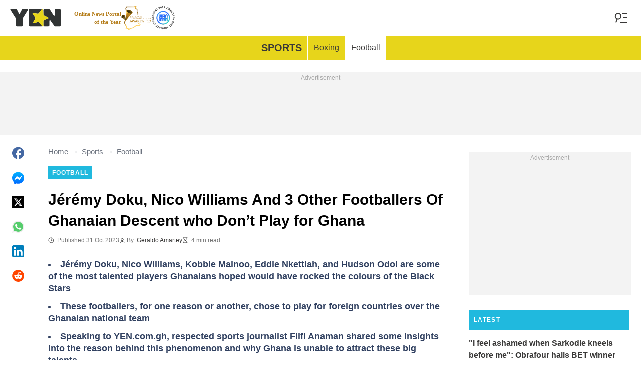

--- FILE ---
content_type: text/html; charset=UTF-8
request_url: https://yen.com.gh/sports/football/244566-jr-doku-nico-williams-3-footballers-ghanaian-decent-playing-foreign-nations/
body_size: 32063
content:
<!DOCTYPE html>
<html lang="en" prefix="og: https://ogp.me/ns#">

<head lang="en">
    <title>Jérémy Doku, Nico Williams And 3 Other Footballers Of Ghanaian Descent who Don’t Play for Ghana - YEN.COM.GH</title>
        <meta name="csrf-param" content="_csrf">
<meta name="csrf-token" content="QexvK9n0ge517hkQymawF6ACWjpZZb8qOazv-wHAmgYXmwRhv5LgqEatbkH-PtJtk0c0fw8HygcK3IyDTLWrNQ==">
    <meta name="robots" content="index, follow, max-snippet:-1, max-video-preview:-1, max-image-preview:large">
<meta property="og:title" content="&quot;Big loss&quot;: Jérémy Doku, Odoi and 3 other footballers who dont play for GH">
<meta property="og:type" content="article">
<meta property="og:updated_time" content="2023-10-31T12:14:01Z">
<meta name="author" content="Geraldo Amartey">
<meta name="twitter:image" content="https://cdn.yen.com.gh/images/1200x675/626cff1163edcff6.jpeg?v=1">
<meta name="twitter:image:alt" content="Jeremy Doku">
<meta property="og:image" content="https://cdn.yen.com.gh/images/1200x675/626cff1163edcff6.jpeg?v=1">
<meta property="og:image:alt" content="Jeremy Doku">
<meta property="og:image:width" content="1200">
<meta property="og:image:height" content="675">
<meta name="twitter:title" content="Jérémy Doku, Nico Williams and 3 other footballers of Ghanaian descent playing for foreign nations">
<meta itemprop="datePublished" content="2023-10-31T12:14:01Z">
<meta itemprop="dateModified" content="2023-10-31T12:14:01Z">
<meta itemprop="thumbnailUrl" content="https://cdn.yen.com.gh/images/1200x675/626cff1163edcff6.jpeg?v=1">
<meta itemprop="url" content="https://yen.com.gh/sports/football/244566-jr-doku-nico-williams-3-footballers-ghanaian-decent-playing-foreign-nations/">
<meta itemprop="name" content="Jérémy Doku, Nico Williams And 3 Other Footballers Of Ghanaian Descent who Don’t Play for Ghana - YEN.COM.GH">
<meta itemprop="author" content="Geraldo Amartey">
<meta property="article:published_time" content="2023-10-31T12:14:01Z">
<meta property="article:modified_time" content="2023-10-31T12:14:01Z">
<meta property="article:publisher" content="https://www.facebook.com/yencomgh">
<meta property="article:author" content="https://www.facebook.com/yencomgh">
<meta property="article:section" content="Main page">
<meta name="news_keywords" content="">
<meta name="description" content="These 5 Ghanaian footballers, including Doku and Hudson-Odoi, opted to play for other nations despite their deep Ghanaian roots. Find the reason why.">
<meta name="twitter:description" content="These 5 Ghanaian footballers, including Doku and Hudson-Odoi, opted to play for other nations despite their deep Ghanaian roots. Find the reason why.">
<meta property="og:description" content="These 5 Ghanaian footballers, including Doku and Hudson-Odoi, opted to play for other nations despite their deep Ghanaian roots. Find the reason why.">
<meta charset="UTF-8">
<meta property="fb:app_id" content="1828764244016768">
<meta property="twitter:account_id" content="3395181400">
<meta property="og:site_name" content="Yen.com.gh - Ghana news.">
<meta property="twitter:site" content="@yencomgh">
<meta name="format-detection" content="telephone=no">
<meta name="viewport" content="width=device-width,minimum-scale=1,initial-scale=1">
<meta name="twitter:card" content="summary_large_image">
<meta name="msvalidate.01" content="C56BC6092649D53DD5847F9E38CC8965">
<meta name="theme-color" content="#e7d51b">
<meta name="msapplication-TileColor" content="#e7d51b">
<meta http-equiv="X-UA-Compatible" content="IE=edge">
<meta property="og:locale" content="en_US">
<meta property="og:url" content="https://yen.com.gh/sports/football/244566-jr-doku-nico-williams-3-footballers-ghanaian-decent-playing-foreign-nations/">
<link href="https://yen.com.gh/sports/football/244566-jr-doku-nico-williams-3-footballers-ghanaian-decent-playing-foreign-nations/" rel="canonical">
<link href="https://cdn.yen.com.gh/images/1200x675/626cff1163edcff6.jpeg?v=1" rel="image_src">
<link href="https://cdn.yen.com.gh" rel="preconnect">
<link href="/yen/img/safari-pinned-tab.svg" rel="mask-icon">
<link href="https://cdn.yen.com.gh/yen/img/apple-touch-icon.png" rel="apple-touch-icon" sizes="180x180">
<link href="https://cdn.yen.com.gh/yen/img/apple-touch-icon.png" rel="apple-touch-icon" sizes="120x120">
<link href="https://cdn.yen.com.gh/yen/img/apple-touch-icon.png" rel="apple-touch-icon" sizes="167x167">
<link href="https://cdn.yen.com.gh/yen/img/apple-touch-icon.png" rel="apple-touch-icon" sizes="152x152">
<link href="https://cdn.yen.com.gh/yen/img/apple-touch-icon-precomposed.png" rel="apple-touch-icon-precomposed" sizes="180x180">
<link href="https://cdn.yen.com.gh/yen/img/apple-touch-icon-precomposed.png" rel="apple-touch-icon-precomposed" sizes="120x120">
<link href="https://cdn.yen.com.gh/yen/img/apple-touch-icon-precomposed.png" rel="apple-touch-icon-precomposed" sizes="167x167">
<link href="https://cdn.yen.com.gh/yen/img/apple-touch-icon-precomposed.png" rel="apple-touch-icon-precomposed" sizes="152x152">
<link type="image/png" href="https://cdn.yen.com.gh/yen/img/favicon-16x16.png" rel="icon" sizes="16x16">
<link type="image/png" href="https://cdn.yen.com.gh/yen/img/favicon-32x32.png" rel="icon" sizes="32x32">
<link href="/yen/manifest.json" rel="manifest">
<style data-href="css/critical-post.css">.social-sharing{-ms-flex-align:center;align-items:center;display:-ms-flexbox;display:flex}.social-sharing__item{color:currentColor;min-width:max-content;text-decoration:none}.social-sharing__item svg{vertical-align:middle}.social-sharing__item:not(:last-child){margin-right:1.5rem}.social-sharing__comments-count{display:inline-block;height:24px;line-height:24px;text-align:center;vertical-align:middle;width:24px}.social-sharing--vertical{-ms-flex-direction:column;flex-direction:column}.social-sharing--vertical .social-sharing__comments-count{display:block}.social-sharing--vertical .social-sharing__item:not(:last-child){margin-bottom:1.5rem;margin-right:0}.c-breadcrumbs{color:#6b727e;font-size:15px;line-height:1.3}.c-breadcrumbs__item{color:inherit;text-decoration:none}.c-breadcrumbs__item:not(:last-child){margin-right:23px;position:relative}.c-breadcrumbs__item:not(:last-child):after{content:"\2192";margin-left:5px;position:absolute}.c-article-column-headline{background-color:#20b9de;color:#fff;font-size:12px;font-weight:700;letter-spacing:1.3px;line-height:40px;padding:0 10px;text-transform:uppercase}.c-article-card-highlighted{background-color:#e7d51b;color:#fff;padding-bottom:20px;position:relative}.c-article-card-highlighted__image{display:block;margin-bottom:10px;width:100%}.c-article-card-highlighted__headline{color:currentColor;display:block;font-size:inherit;font-weight:700;-ms-hyphens:auto;hyphens:auto;text-decoration:none}@media screen and (min-width:610px){.c-article-card-highlighted__headline{-webkit-box-orient:vertical;-webkit-line-clamp:2;display:-webkit-box;overflow:hidden}@supports not(display:-webkit-box){.c-article-card-highlighted__headline{height:3rem}}}.c-article-card-highlighted__headline:before{bottom:0;content:"";left:0;position:absolute;right:0;top:0;z-index:1}.c-article-card-highlighted__headline{color:#010101;font-size:15px;margin:0 20px 10px}.c-article-card-highlighted__headline:hover{text-decoration:underline}.c-main-headline{color:#010101;font-size:1.777rem;font-weight:800;-ms-hyphens:auto;hyphens:auto;line-height:2.625rem;margin-bottom:.375rem}@media (min-width:1024px){.c-main-headline{font-size:30px}}.c-label-item{background-color:#20b9de;color:#fff;display:inline-block;font-size:.75rem;font-weight:700;letter-spacing:1px;line-height:1.125rem;max-width:100%;overflow:hidden;padding:4px 8px;text-decoration:none;text-overflow:ellipsis;text-transform:uppercase;vertical-align:middle;white-space:nowrap}.c-label-item:hover{opacity:.7}.c-label-headline{-ms-flex-line-pack:center;align-content:center;color:#757575;font-size:.875rem;font-weight:700;letter-spacing:1.5px;line-height:1.5rem;padding-right:10px;text-transform:uppercase}.c-label-container{-ms-flex-pack:space-evenly;border-bottom:2px solid #02b290;display:-ms-flexbox;display:flex;-ms-flex-flow:wrap;flex-flow:wrap;gap:10px;justify-content:space-evenly;margin:0 auto;padding-bottom:14px;width:fit-content}.article-image{position:relative}.article-image__caption{color:#757575;font-size:1.1375rem;line-height:1.95rem;padding-left:.75rem;padding-right:.75rem}@media screen and (min-width:1024px){.article-image__caption{font-size:.875rem;line-height:1.5rem;padding:0}}.article-image__wrapper{background-color:#eee;display:block;padding-bottom:56.25%;position:relative}.article-image img{height:auto;left:50%;max-height:100%;max-width:720px;position:absolute;top:50%;translate:-50% -50%;width:auto}.article-image button{background-color:#fff;border:1px solid #ccc;border-radius:2px;cursor:pointer;padding:.375rem;position:absolute;right:5px;top:5px}.article-image svg{display:block;height:1.5rem;width:1.5rem}.post{padding-bottom:1.5rem;padding-top:1.5rem}@media screen and (min-width:1024px){.post{-ms-flex-pack:center;display:-ms-flexbox;display:flex;justify-content:center;padding-left:1.5rem;padding-right:1.5rem}}.post+.post{border-top:1px solid #e7d51b}@media (max-width:1023px){.post__share-container{display:none}}.post__sidebar{margin-left:.75rem;margin-right:.75rem}@media screen and (min-width:1024px){.post__sidebar{margin-left:0;margin-right:0;width:320px}}.post__share{margin-bottom:.75rem}.post__share--bottom{margin-left:.75rem;margin-right:.75rem}.post__share--sticky{margin-bottom:0;position:sticky;top:150px}.post__main{margin:0 auto;max-width:50rem;min-width:0;overflow:hidden}@media screen and (min-width:1024px){.post__main{margin-left:3rem;margin-right:3rem;width:calc(100% - 344px - 6rem)}}.post__sponsor-banner{margin-bottom:1.5rem}.post__audio-player{background-color:#f3f3f3;border-radius:25px;height:48px;margin-top:.75rem}.post__content{color:#304060;font-size:1.4625rem;-ms-hyphens:auto;hyphens:auto;line-height:1.95rem}.post__content>:not(:first-child){margin-top:1.5rem}.post__content>.call_to_action,.post__content>blockquote,.post__content>h2,.post__content>h3,.post__content>h4,.post__content>p{margin-left:.75rem;margin-right:.75rem}@media screen and (min-width:1024px){.post__content>.call_to_action,.post__content>blockquote,.post__content>h2,.post__content>h3,.post__content>h4,.post__content>p{margin-left:0;margin-right:0}}.post__content .embed-container{height:0;overflow:hidden;padding-bottom:56.25%;position:relative;width:100%}.post__content .embed-container>iframe{height:100%;left:0;position:absolute;top:0;width:100%}.post__content>h2{font-size:1.5rem;margin-top:1.5rem!important}.post__content>h3{font-size:1.333rem;margin-top:3rem!important}.post__content>h4{font-size:1.125rem}.post__content>blockquote,.post__content iframe,.post__content video{max-width:100%}.post__content .align-justify a,.post__content .align-left a,.post__content li a{background:transparent;box-shadow:3px 0 0 transparent,-3px 0 0 transparent;color:#20b9de;font-weight:700;text-decoration:underline}.post__content .align-justify a:hover,.post__content .align-left a:hover,.post__content li a:hover{text-decoration:none}.post__content>blockquote{border-left:5px solid #d8d8d8;font-style:italic;padding-left:.75rem}@media screen and (min-width:1024px){.post__content>blockquote{padding-left:1.5rem}}.post__content>img{display:block;filter:brightness(.95);height:auto;margin:0 auto}.post__content>ol,.post__content>ul{list-style-position:inside;margin-bottom:0;padding-left:.75rem;padding-right:.75rem}@media screen and (min-width:1024px){.post__content>ol,.post__content>ul{padding-left:0;padding-right:0}}.post__content>ol li,.post__content>ul li{margin-bottom:.75rem}.post__content>.call_to_action{font-size:1.2375rem;line-height:1.65rem}@media screen and (min-width:1024px){.post__content,.post__content>.call_to_action{font-size:1.125rem;line-height:1.5rem}}.post__header{margin-bottom:1.5rem;margin-left:.75rem;margin-right:.75rem}@media screen and (min-width:1024px){.post__header{margin-left:0;margin-right:0}}.post__reduced-item{margin-left:.75rem;margin-right:.75rem}@media screen and (min-width:1024px){.post__reduced-item{margin-left:0;margin-right:0}}.post__embedded{-ms-flex-align:center;-ms-flex-pack:center;align-items:center;display:-ms-flexbox!important;display:flex!important;justify-content:center;margin-left:.75rem;margin-right:.75rem;max-width:45rem;overflow:hidden}@media screen and (min-width:610px){.post__embedded{margin-left:auto;margin-right:auto}}.post__embedded iframe{min-width:0!important;width:100%!important}.post__embedded .fb_iframe_widget,.post__embedded .fb_iframe_widget>span{display:-ms-flexbox!important;display:flex!important;margin:auto}.post__embedded--twitter{min-height:450px}.post__embedded--instagram{min-height:1000px}@media screen and (min-width:1024px){.post__embedded--instagram{min-height:1200px}}.post__embedded .fb-post{-ms-flex-positive:1;flex-grow:1;min-height:450px}@media (max-width:610px){.post__embedded .fb-post span{width:100%!important}}.post__embedded .fb-video{min-height:250px}@media screen and (min-width:610px){.post__embedded .fb-video{min-height:400px}}.post__embedded .fb-page{min-height:150px}.post__info{color:#757575}.post__update-info{-ms-flex-pack:justify;display:-ms-flexbox;display:flex;justify-content:space-between;margin-bottom:1.5rem;margin-top:1.5rem;padding-left:.75rem;padding-right:.75rem;padding-top:1.5rem;position:relative}.post__update-info:before{background-color:#d8d8d8;content:"";height:1px;left:0;position:absolute;right:0;top:0}@media screen and (min-width:1024px){.post__update-info{padding-left:0;padding-right:0}}.post .gtm-container-article:not(:empty){padding-bottom:1.5rem}.post__table{border-collapse:collapse;margin:1rem .75rem;width:calc(100% - 1.5rem)}.post__table tr td{word-break:break-word}.post__table td{border:1px solid rgba(0,0,0,.2);padding:6px;text-align:center}.post__table td .align-left{text-align:left}.post__table td .align-center{text-align:center}.post__table td .align-right{text-align:right}.post__table td ol,.post__table td ul{text-align:left}.post__table span{display:block}.post__writers{margin-bottom:1rem;margin-top:1rem}.post__writers-wrapper{display:grid;gap:1.125rem;grid-template-columns:repeat(auto-fit,minmax(320px,1fr));margin-top:.75rem}.post__comments{margin-bottom:2rem;margin-left:.75rem;margin-right:.75rem;max-height:700px;overflow-y:auto;scroll-margin-top:9rem}.c-article__ytsubscribe{-ms-flex-align:center;align-items:center;display:none;padding:0 20px}@media screen and (min-width:610px){.c-article__ytsubscribe{padding:0}}.c-article__ytsubscribe--show{display:-ms-flexbox;display:flex}.c-article__ytsubscribe__text{padding-left:10px}.l-labels{margin:20px 0}.l-labels--extend{display:-ms-flexbox;display:flex;-ms-flex-direction:column;flex-direction:column;gap:.9375rem}@media screen and (min-width:610px){.l-labels--extend{-ms-flex-direction:row;flex-direction:row;gap:unset}}.l-labels--gap{display:-ms-flexbox;display:flex;-ms-flex-wrap:wrap;flex-wrap:wrap;gap:10px}.l-article-column{margin-bottom:20px}.l-article-column__button{margin-top:.9375rem}@media screen and (min-width:570px) and (max-width:1020px){.l-highlighted-sidebar-adv{-ms-flex-pack:center;display:-ms-flexbox;display:flex;-ms-flex-direction:row-reverse;flex-direction:row-reverse;-ms-flex-wrap:wrap;flex-wrap:wrap;justify-content:center;margin-top:30px}}.l-highlighted-sidebar-adv>*+*{margin-top:.75rem}.l-highlighted-sidebar-adv__adv{-ms-flex-negative:0;flex-shrink:0;margin-bottom:20px}@media screen and (min-width:1021px){.l-highlighted-sidebar-adv__adv{margin-top:10px}}.l-highlighted-sidebar-adv__article{margin-top:30px}.l-highlighted-sidebar-adv__desktop-only{display:none}@media screen and (min-width:1021px){.l-highlighted-sidebar-adv__desktop-only{display:block}}
</style>
<style data-href="css/critical.css">/*! normalize.css v8.0.1 | MIT License | github.com/necolas/normalize.css */html{-webkit-text-size-adjust:100%;font-size:87.5%;line-height:1.5}main{display:block}h1{font-size:2em;margin:.67em 0}hr{box-sizing:content-box;height:0;overflow:visible}pre{font-family:monospace;font-size:1em}a{background-color:transparent}abbr[title]{border-bottom:none;text-decoration:underline;-webkit-text-decoration:underline dotted;text-decoration:underline dotted}b,strong{font-weight:bolder}code,kbd,samp{font-family:monospace;font-size:1em}small{font-size:80%}sub,sup{font-size:75%;line-height:0;position:relative;vertical-align:baseline}sub{bottom:-.25em}sup{top:-.5em}img{border-style:none}button,input,optgroup,select,textarea{font-family:inherit;font-size:100%;line-height:1.15;margin:0}button,input{overflow:visible}button,select{text-transform:none}[type=button],[type=reset],[type=submit],button{-webkit-appearance:button}[type=button]::-moz-focus-inner,[type=reset]::-moz-focus-inner,[type=submit]::-moz-focus-inner,button::-moz-focus-inner{border-style:none;padding:0}[type=button]:-moz-focusring,[type=reset]:-moz-focusring,[type=submit]:-moz-focusring,button:-moz-focusring{outline:1px dotted ButtonText}fieldset{padding:.35em .75em .625em}legend{box-sizing:border-box;color:inherit;display:table;max-width:100%;padding:0;white-space:normal}progress{vertical-align:baseline}textarea{overflow:auto}[type=checkbox],[type=radio]{box-sizing:border-box;padding:0}[type=number]::-webkit-inner-spin-button,[type=number]::-webkit-outer-spin-button{height:auto}[type=search]{-webkit-appearance:textfield;outline-offset:-2px}[type=search]::-webkit-search-decoration{-webkit-appearance:none}::-webkit-file-upload-button{-webkit-appearance:button;font:inherit}details{display:block}summary{display:list-item}[hidden],template{display:none}article,body,div,fieldset,figure,footer,h1,h2,h3,h4,header,html,iframe,img,p,section,video{border:0;margin:0;padding:0}body{font-family:Open Sans,Arial,sans-serif;font-size:1rem;line-height:1.5}*{box-sizing:border-box}@media (min-width:800px){html{font-size:100%}}.visually-hidden{clip:rect(0 0 0 0);height:1px;position:absolute;width:1px}.c-header{border-bottom:1px solid #e7d51b}@media screen and (min-width:1024px){.c-header{border:none}}.c-header:after{background-color:#fff;bottom:0;content:"";left:0;position:absolute;right:0;top:0;z-index:-1}.c-header{transform:translateY(0);transition:transform .3s;will-change:transform}@media screen and (min-width:1024px){.c-header--border{border-bottom:1px solid #e7d51b}}.js-header--small-mode{border-bottom:1px solid #e7d51b}@keyframes hideshow{0%{opacity:1}10%{opacity:.95}50%{opacity:.9}90%{r:3;opacity:.1}to{opacity:1}}.c-header-subscribe{position:relative}.c-header-subscribe__click-container{-ms-flex-align:center;align-items:center;cursor:pointer;display:-ms-flexbox;display:flex;-ms-flex-wrap:nowrap;flex-wrap:nowrap;height:100%;padding:0 20px}@media screen and (min-width:1024px){.c-header-subscribe__click-container{padding:0 1.125rem}}.c-header-subscribe__click-container svg .circle-big{fill:#e7d51b}.c-header-subscribe__click-container svg .mail{fill:#fff}.c-header-subscribe__click-container--active{background-color:#3a3938;color:#fff}.c-header-subscribe__click-container--active svg .circle-big{fill:#fff}.c-header-subscribe__click-container--active svg .mail{fill:#3a3938}.c-header-subscribe__click-container--active .c-header-subscribe__headline,.c-header-subscribe__click-container--active .c-header-subscribe__text{color:#fff}.c-header-subscribe__icon{margin-right:15px}.c-header-subscribe__icon .circle-blink{fill:red;animation:hideshow 2s ease-in-out infinite}.c-header-subscribe__icon svg{display:block}.c-header-subscribe__headline{color:#20b9de;display:block;font-size:14px;font-weight:700;letter-spacing:.5px;line-height:1.4;text-transform:uppercase}.c-header-subscribe__text{color:#0c748d;display:block;font-size:12px;line-height:1.25}.c-header-subscribe__form-container{background-color:#3a3938;color:#fff;display:none;font-size:14px;left:0;line-height:1.4;padding:0 20px;position:absolute;top:100%;width:100%;z-index:1}@media screen and (min-width:1024px){.c-header-subscribe__form-container{padding:0 1.125rem}}.c-header-subscribe__form-container--show{display:block}.c-header-subscribe__form-text{border-top:1px solid #fff;display:block;padding:30px 0 20px}.c-header-subscribe__input,.c-header-subscribe__submit{height:40px;width:100%}.c-header-subscribe__input{background-color:transparent;border:2px solid #fff;color:inherit;font-size:inherit;padding:0 10px}.c-header-subscribe__input:-ms-input-placeholder{color:#fff}.c-header-subscribe__input::placeholder{color:#fff}.c-header-subscribe__input.error{border-color:#f5ba26}.c-header-subscribe__submit{background-color:#f5ba26;border:none;color:#003684;cursor:pointer;font-weight:700;letter-spacing:.5px;margin:20px 0 30px;position:relative;text-align:center;text-transform:uppercase}.c-header-subscribe__submit svg{position:absolute;right:10px;top:50%;transform:translateY(-50%)}.c-header-subscribe__submit path{fill:#003684}.c-header-subscribe__submit:disabled{opacity:.5}.c-header-subscribe__recaptcha-text{color:#fff;font-size:8px;line-height:.75rem;margin-bottom:.75rem}.c-header-subscribe__recaptcha-text a{color:#fff;text-decoration:underline}.c-header-menu{background-color:#e7d51b;color:#3a3938}.c-header-menu--desktop{display:none}@media screen and (min-width:1024px){.c-header-menu--desktop{display:-ms-flexbox;display:flex}}.c-header-menu--open,.c-header-menu__nav{display:-ms-flexbox;display:flex}.c-header-menu__nav{-ms-flex-align:center;align-items:center}.c-header-menu__link{background-color:#e7d51b;box-shadow:0 -1px 0 rgba(0,0,0,.2);color:inherit;font-size:1.5rem;font-weight:700;line-height:1.5rem;padding:1.5rem .75rem;text-decoration:none}.c-header-menu__link:last-child{box-shadow:0 1px 0 rgba(0,0,0,.2),0 -1px 0 rgba(0,0,0,.2)}.c-header-menu__link:first-child{box-shadow:0 1px 0 #fff;font-size:2rem;position:relative;text-transform:uppercase;z-index:1}@media screen and (min-width:1024px){.c-header-menu__link{font-size:1rem;font-weight:400;padding:.75rem;text-transform:none}.c-header-menu__link:not(.hack){box-shadow:none}.c-header-menu__link:first-child{font-size:1.25rem;font-weight:700}.c-header-menu__link:first-child:after{background-color:#fff;bottom:0;content:"";position:absolute;right:0;top:0;width:2px}}.c-header-menu__link--active,.c-header-menu__link:hover{background-color:#fff;color:#3a3938}.js-header--small-mode .c-header-menu{display:none}.js-header--small-mode .c-header-menu--open{display:-ms-flexbox;display:flex}.c-header-logo>img{display:block;height:36px;max-width:100%}.c-adv{-ms-flex-align:center;-ms-flex-pack:center;align-items:center;background-color:#f3f3f3;display:-ms-flexbox;display:flex;justify-content:center;min-width:0;overflow:hidden;padding:1.5rem .75rem .75rem;position:relative}.c-adv:before{color:#a7a7a7;content:"Advertisement";font-size:.75rem;font-weight:300;left:0;line-height:1.5rem;position:absolute;right:0;text-align:center;top:0;z-index:0}@media screen and (min-width:1024px){.c-adv--leaderboard{margin-top:1.5rem}.c-adv--sticky{position:sticky;top:9rem}}.c-adv--grow{-ms-flex-positive:1;flex-grow:1}.c-adv--size-rectangle-row{min-height:calc(250px + 2.25rem);min-width:calc(300px + 1.5rem)}@media screen and (min-width:1024px){.c-adv--size-rectangle-row{min-height:calc(90px + 2.25rem)}}.c-adv--size-rectangle{min-height:calc(250px + 2.25rem);min-width:calc(300px + 1.5rem)}.c-adv--size-narrow{min-height:calc(90px + 2.25rem);min-width:calc(300px + 1.5rem)}@media screen and (min-width:1024px){.c-adv--size-narrow{min-width:728px}}.c-adv--size-narrow-no-padding{min-height:90px}.c-adv--size-narrow-no-padding-mobile{min-height:50px}.c-adv--video-placeholder{aspect-ratio:16/12;display:-ms-flexbox;display:flex;overflow:visible;padding:0;z-index:999}.c-adv--video-placeholder:before{content:none}@media screen and (min-width:1024px){.c-adv--video-placeholder{aspect-ratio:16/8.5}}.c-adv--interscroller{-ms-flex-align:start;align-items:start;min-height:calc(100% - 4.5rem);position:fixed;top:0;transform:translateZ(0) translateY(9rem);transition:transform .3s;width:100%}.header-collapsed .c-adv--interscroller{transform:translateZ(0) translateY(4.5rem)}.c-adv>div{position:relative;z-index:13}.c-adv--hidden{display:none}.c-adv--without-placeholder{display:block}.c-adv--without-placeholder:before{content:none}.c-adv--with-margin{margin-bottom:1.5rem}.c-adv-related-search{min-height:220px}.c-adv-branding__content{background-color:#fff;position:relative;width:100%;z-index:1}.c-adv-branding__top{text-align:center}.c-adv-branding__link{height:100%;left:0;position:absolute;top:0;width:100%}.c-adv-branding__aside-left,.c-adv-branding__aside-right{display:none}@media (min-width:800px){.c-adv-branding__aside-right{display:block;position:relative}.c-adv-branding__img-aside{left:0;position:absolute;top:0;transition:top .5s ease-in;width:100%}}@media (min-width:1200px){.c-adv-branding__aside-left{display:block;position:relative}}.c-adv-branding__img-top{display:block;margin:auto;max-width:100%}.c-article-card{padding-bottom:.9375rem;padding-top:.9375rem;position:relative}.c-article-card:not(:last-of-type){border-bottom:1px solid #d8d8d8}.c-article-card--type-with-image{padding-top:0}.c-article-card__image{display:block;margin-bottom:10px;width:100%}.c-article-card__headline{color:currentColor;display:block;font-size:inherit;font-weight:700;-ms-hyphens:auto;hyphens:auto;text-decoration:none}@media screen and (min-width:610px){.c-article-card__headline{-webkit-box-orient:vertical;-webkit-line-clamp:2;display:-webkit-box;overflow:hidden}@supports not(display:-webkit-box){.c-article-card__headline{height:3rem}}}.c-article-card__headline:before{bottom:0;content:"";left:0;position:absolute;right:0;top:0;z-index:1}.c-article-card__headline{color:#3a3938;font-size:1rem;line-height:1.5rem}.c-article-card__headline:hover .c-article-card__headline-hover-inner{background-size:100% 100%;color:#3a3938}.c-article-card__headline-hover-inner{background-image:linear-gradient(0deg,#20b9de,#20b9de 15%,transparent 0,transparent);background-repeat:no-repeat;background-size:0 100%;-ms-hyphens:auto;hyphens:auto;transition:background-size .2s;width:100%}.c-article-card__info{color:#757575;margin-top:.75rem}.article-card-info{color:#757575;-ms-flex-direction:row;flex-direction:row;font-size:.75rem;gap:.5625rem;line-height:1rem;margin-top:.5625rem}.article-card-info,.article-card-info__footer{display:-ms-flexbox;display:flex;-ms-flex-wrap:wrap;flex-wrap:wrap}.article-card-info__footer{grid-gap:.5625rem .9375rem}.article-card-info__time{-ms-flex-align:center;align-items:center;display:-ms-flexbox;display:flex}.article-card-info__time--clock:before{background-image:url("data:image/svg+xml;charset=utf-8,%3Csvg width='13' height='12' fill='none' xmlns='http://www.w3.org/2000/svg'%3E%3Cpath d='M6.5 3v3l2 1m3-1a5 5 0 1 1-10 0 5 5 0 0 1 10 0Z' stroke='currentColor' stroke-linecap='square' stroke-linejoin='round'/%3E%3C/svg%3E");background-position:50%;background-repeat:no-repeat;content:"";display:block;filter:brightness(0) saturate(100%) invert(24%) sepia(0) saturate(1506%) hue-rotate(241deg) brightness(93%) contrast(100%);height:12px;margin-right:.375rem;width:12px}.article-card-info--live{color:#db0000}.article-card-info--live:before{background-image:url("data:image/svg+xml;charset=utf-8,%3Csvg width='11' height='11' xmlns='http://www.w3.org/2000/svg'%3E%3Cg color='red' fill='none' fill-rule='evenodd'%3E%3Ccircle cx='5.5' cy='5.5' r='5' stroke='currentColor'/%3E%3Crect x='5' y='2' width='1' height='4' rx='.5' fill='currentColor'/%3E%3Crect x='10' y='5' width='1' height='1' rx='.5' fill='currentColor'/%3E%3Crect transform='rotate(90 6.5 5.5)' x='6' y='4' width='1' height='3' rx='.5' fill='currentColor'/%3E%3C/g%3E%3C/svg%3E");filter:unset}.article-card-info__author{-ms-flex-align:center;align-items:center;display:-ms-flexbox;display:flex}.article-card-info__author:before{background-image:url("data:image/svg+xml;charset=utf-8,%3Csvg width='12' height='12' fill='none' xmlns='http://www.w3.org/2000/svg'%3E%3Cpath d='M6 7.5a4.87 4.87 0 0 0-3.892 1.953c-.193.256-.29.383-.287.556a.557.557 0 0 0 .192.384c.136.107.324.107.7.107h6.573c.377 0 .565 0 .701-.107a.558.558 0 0 0 .191-.384c.004-.173-.093-.3-.286-.556A4.87 4.87 0 0 0 6 7.5ZM6 6a2.25 2.25 0 1 0 0-4.5A2.25 2.25 0 0 0 6 6Z' stroke='%23212121' stroke-linecap='round' stroke-linejoin='round'/%3E%3C/svg%3E");background-position:50%;background-repeat:no-repeat;content:"";display:block;filter:brightness(0) saturate(100%) invert(24%) sepia(0) saturate(1506%) hue-rotate(241deg) brightness(93%) contrast(100%);height:12px;margin-right:.375rem;width:12px}.article-card-info__author--capitalize{text-transform:capitalize}.article-card-info__category{background-color:#fafafa;border:1px solid #f3f3f3;color:#757575;font-size:.75rem;font-weight:400;line-height:1rem;padding:.375rem .5625rem;text-decoration:none;width:fit-content;z-index:2}.article-card-info__category:hover{opacity:.7}.article-card-info--featured{color:#aaa}.article-card-info--featured .article-card-info__author:before,.article-card-info--featured .article-card-info__time--clock:before{filter:brightness(0) saturate(100%) invert(100%) sepia(2%) saturate(464%) hue-rotate(243deg) brightness(109%) contrast(100%)}.article-card-info--featured .article-card-info__category{background-color:#20b9de;border:none;color:#fff}.article-card-info--horizontal-simple{margin:.5625rem 0}.article-card-info--highlighted{color:#696969;margin:0 .9375rem}.article-card-info--highlighted .article-card-info__author:before,.article-card-info--highlighted .article-card-info__time--clock:before{filter:brightness(0) saturate(100%) invert(43%) sepia(2%) saturate(8%) hue-rotate(32deg) brightness(94%) contrast(97%)}.article-card-info--highlighted .article-card-info__category{background-color:#f0e78a;border:none;color:#757575}.article-card-info--top-article{color:#616161}.article-card-info--top-article .article-card-info__author:before,.article-card-info--top-article .article-card-info__time--clock:before{filter:brightness(0) saturate(100%) invert(20%) sepia(0) saturate(2828%) hue-rotate(43deg) brightness(104%) contrast(96%)}.article-card-info--top-article .article-card-info__category{background-color:#f0e78a;border:none;color:#7d7c76;padding:.1875rem .375rem}.article-card-info--horizontal-simple .article-card-info__category{padding:.1875rem .375rem}.c-article-info{grid-column-gap:.9375rem;-ms-flex-wrap:wrap;flex-wrap:wrap;font-size:.75rem;line-height:1.5rem}.c-article-info,.c-article-info__time{-ms-flex-align:center;align-items:center;display:-ms-flexbox;display:flex}.c-article-info__time--clock:before{background-image:url("data:image/svg+xml;charset=utf-8,%3Csvg width='13' height='12' fill='none' xmlns='http://www.w3.org/2000/svg'%3E%3Cpath d='M6.5 3v3l2 1m3-1a5 5 0 1 1-10 0 5 5 0 0 1 10 0Z' stroke='currentColor' stroke-linecap='square' stroke-linejoin='round'/%3E%3C/svg%3E");background-position:50%;content:"";display:block;filter:brightness(0) saturate(100%) invert(24%) sepia(0) saturate(1506%) hue-rotate(241deg) brightness(93%) contrast(100%);height:12px;margin-right:6px;width:12px}.c-article-info__time--clock-red:before{content:url("data:image/svg+xml;charset=utf-8,%3Csvg width='13' height='12' fill='none' xmlns='http://www.w3.org/2000/svg'%3E%3Cpath d='M6.5 3v3l2 1m3-1a5 5 0 1 1-10 0 5 5 0 0 1 10 0Z' stroke='currentColor' stroke-linecap='square' stroke-linejoin='round'/%3E%3C/svg%3E");filter:brightness(0) saturate(100%) invert(15%) sepia(100%) saturate(7233%) hue-rotate(359deg) brightness(102%) contrast(111%);margin-right:6px}.c-article-info__authors{-ms-flex-align:center;align-items:center;column-gap:6px;-ms-flex-wrap:wrap;flex-wrap:wrap}.c-article-info__authors:before{background-image:url("data:image/svg+xml;charset=utf-8,%3Csvg width='12' height='12' fill='none' xmlns='http://www.w3.org/2000/svg'%3E%3Cpath d='M6 7.5a4.87 4.87 0 0 0-3.892 1.953c-.193.256-.29.383-.287.556a.557.557 0 0 0 .192.384c.136.107.324.107.7.107h6.573c.377 0 .565 0 .701-.107a.558.558 0 0 0 .191-.384c.004-.173-.093-.3-.286-.556A4.87 4.87 0 0 0 6 7.5ZM6 6a2.25 2.25 0 1 0 0-4.5A2.25 2.25 0 0 0 6 6Z' stroke='%23212121' stroke-linecap='round' stroke-linejoin='round'/%3E%3C/svg%3E");content:"";display:inline-block;filter:brightness(0) saturate(100%) invert(24%) sepia(0) saturate(1506%) hue-rotate(241deg) brightness(93%) contrast(100%);height:12px;vertical-align:middle;width:12px}.c-article-info__authors a{color:#3a3938;text-decoration:none}.c-article-info__authors a:hover{text-decoration:underline}.c-article-info__authors--capitalize{text-transform:capitalize}.c-article-info__reading-time{-ms-flex-align:center;align-items:center;display:-ms-flexbox;display:flex}.c-article-info__reading-time:before{background-image:url("data:image/svg+xml;charset=utf-8,%3Csvg width='12' height='12' fill='none' xmlns='http://www.w3.org/2000/svg'%3E%3Cpath d='M6 6 3.864 4.22c-.318-.265-.477-.397-.59-.56a1.5 1.5 0 0 1-.222-.473C3 2.996 3 2.79 3 2.376V1m3 5 2.136-1.78c.318-.265.477-.397.59-.56a1.5 1.5 0 0 0 .222-.473C9 2.996 9 2.79 9 2.376V1M6 6 3.864 7.78c-.318.265-.477.397-.59.56a1.5 1.5 0 0 0-.222.473C3 9.004 3 9.21 3 9.624V11m3-5 2.136 1.78c.318.265.477.397.59.56a1.5 1.5 0 0 1 .222.473C9 9.004 9 9.21 9 9.624V11M2 1h8M2 11h8' stroke='%23212121' stroke-linecap='round' stroke-linejoin='round'/%3E%3C/svg%3E");content:"";display:block;filter:brightness(0) saturate(100%) invert(24%) sepia(0) saturate(1506%) hue-rotate(241deg) brightness(93%) contrast(100%);height:12px;margin-right:6px;width:12px}.c-section-headline{box-shadow:inset 0 -11px 0 -1px #fff,inset 0 -12px;color:#3a3938;font-size:16px;font-weight:700;letter-spacing:.5px;text-align:center;text-transform:uppercase}.c-section-headline__text{background-color:#fff;color:inherit;padding:0 20px;white-space:nowrap}.c-mask{backdrop-filter:blur(10px);background-color:rgba(0,0,0,.75);display:none;height:100%;left:0;position:fixed;top:0;width:100%;z-index:14}.c-mask--show{display:block}.email-subscription{border:.375rem solid;font-size:1rem;line-height:1.5rem;position:relative;z-index:10}.email-subscription--type-wide{margin-bottom:1.5rem;margin-top:1.5rem}.email-subscription--type-popup{backface-visibility:hidden;left:0;position:absolute;right:0;top:100%;transform:translateY(-100%);transition:transform .16s ease-in;will-change:transform;z-index:-10}.email-subscription--type-no-frame{border:none}.email-subscription--styled{background-color:#3a3938;border-color:#272727;color:#fff}.email-subscription__wrapper{overflow:hidden;position:relative;z-index:2}.email-subscription__container{display:-ms-flexbox;display:flex;transition:transform .2s ease-in-out;will-change:transform}.email-subscription__page{-ms-flex-positive:1;-ms-flex-negative:0;-ms-flex-preferred-size:100%;flex-basis:100%;flex-grow:1;flex-shrink:0;padding:.75rem}.email-subscription__reducer{margin:auto;max-width:30em;position:relative}.email-subscription__reducer--align-center{-ms-flex-pack:center;-ms-flex-direction:column;flex-direction:column;height:100%;justify-content:center}.email-subscription__reducer--align-center,.email-subscription__title{-ms-flex-align:center;align-items:center;display:-ms-flexbox;display:flex}.email-subscription__title{font-size:16px;font-weight:700;margin-top:0}.email-subscription__title--uppercase{text-transform:uppercase}.email-subscription__title--accent{color:#e7d51b;text-align:center}.email-subscription__icon{-ms-flex-negative:0;stroke:#e7d51b;flex-shrink:0}.email-subscription__form{margin-top:.75rem;position:relative}.email-subscription__input{background-color:#fff;border:none;border-radius:2px;color:#3a3938;display:block;font-size:12px;line-height:1.5rem;padding:.375rem 6rem .375rem .375rem;width:100%}.email-subscription__input:focus{outline:none}.email-subscription__input::-webkit-input-placeholder{color:#3a3938;opacity:.47}.email-subscription__input::-moz-placeholder{@extend %placeholder}.email-subscription__input:-ms-input-placeholder{@extend %placeholder}.email-subscription__input:-moz-placeholder{@extend %placeholder}.email-subscription__error-message{color:#ff3131;display:none;font-size:12px;line-height:1.5rem}.email-subscription__input--invalid{box-shadow:inset 0 0 0 1px #ff3131}.email-subscription__input--invalid:focus{box-shadow:inset 0 0 0 1px #ff3131;outline:none}.email-subscription__input--invalid+.email-subscription__error-message{display:block;margin-bottom:-.75rem}.email-subscription__submit{background-color:#20b9de;background-image:none;border:none;border-radius:2px;color:#fff;font-size:12px;font-weight:700;line-height:1.5rem;padding:.375rem 1.5rem;position:absolute;right:0;text-transform:uppercase;top:0}.email-subscription__submit:focus{outline:none}.email-subscription__text{font-size:12px;text-align:center}.email-subscription__title .email-subscription__icon{margin-right:.375rem}.email-subscription__icon+.email-subscription__title{margin-top:.75rem}.email-subscription__close{background:none;border:none;padding:0;position:absolute;right:-.75rem;top:0}.email-subscription__close svg{stroke:#fff;display:block}.email-subscription--type-popup .email-subscription__page{padding-left:1.125rem;padding-right:1.125rem}.email-subscription--type-popup .email-subscription__page--form .email-subscription__title{padding-right:1.125rem}.email-subscription--type-narrow .email-subscription__page{padding-left:.9375rem;padding-right:.9375rem}.email-subscription--type-narrow .email-subscription__title{-ms-flex-align:center;align-items:center;display:-ms-flexbox;display:flex;-ms-flex-direction:column;flex-direction:column;font-size:15px;text-align:center}.email-subscription--type-narrow .email-subscription__icon{width:45px}.email-subscription--type-no-frame .email-subscription__page{padding-left:0;padding-right:0}.email-subscription--type-no-frame .email-subscription__submit{background-color:#20b9de}@media screen and (min-width:1024px){.email-subscription--type-wide{margin-right:20px}.email-subscription--type-narrow{border:none;margin-bottom:1.5rem;margin-top:1.5rem;padding-left:.75rem;padding-right:.75rem}.email-subscription--type-narrow:after{border:.1875rem solid #e7d51b;bottom:-.75rem;content:"";left:.75rem;position:absolute;right:.75rem;top:-.75rem;z-index:1}}@media screen and (min-width:704px) and (max-width:1023px),screen and (min-width:1150px){.email-subscription--type-wide{border:none;margin-bottom:3rem;margin-top:3rem;padding-left:1.5rem;padding-right:1.5rem}.email-subscription--type-wide:after{border:.1875rem solid #e7d51b;bottom:-1.5rem;content:"";left:1.5rem;position:absolute;right:1.5rem;top:-1.5rem;z-index:1}.email-subscription--type-wide .email-subscription__reducer{-ms-flex-align:center;align-items:center;display:-ms-flexbox;display:flex;height:100%;max-width:unset}.email-subscription--type-wide .email-subscription__page--form .email-subscription__reducer>*{-ms-flex-positive:1;-ms-flex-negative:1;-ms-flex-preferred-size:50%;flex-basis:50%;flex-grow:1;flex-shrink:1;margin-bottom:0;margin-top:0}.email-subscription--type-wide .email-subscription__page--form .email-subscription__title{margin-right:.75rem}.email-subscription--type-wide .email-subscription__page{padding-left:1.5rem;padding-right:1.5rem}.email-subscription--type-wide .email-subscription__submit{padding:.75rem 2.25rem}.email-subscription--type-wide .email-subscription__input{padding-bottom:.75rem;padding-left:.75rem;padding-top:.75rem}.email-subscription--type-wide .email-subscription__icon{height:auto;width:48px}}.thumbnail-picture{position:relative}.thumbnail-picture:before{content:"";display:block;padding-bottom:var(--placeholder-ratio);width:100%}.thumbnail-picture__img{bottom:0;height:100%;left:0;-o-object-fit:cover;object-fit:cover;position:absolute;right:0;top:0;width:100%}.thumbnail-picture__video-label:after{background-image:url("data:image/svg+xml;charset=utf-8,%3Csvg width='33' height='32' fill='none' xmlns='http://www.w3.org/2000/svg'%3E%3Cpath fill='%23fff' d='M.5 0h32v32H.5z'/%3E%3Cpath d='m10.692 7.67 13.568 7.633a.8.8 0 0 1 0 1.394L10.692 24.33a.801.801 0 0 1-1.192-.698V8.368a.8.8 0 0 1 1.192-.698Z' fill='%233A3938'/%3E%3C/svg%3E");bottom:4px;content:"";height:32px;left:4px;position:absolute;width:32px}.c-action-link{box-sizing:border-box;color:#616161;display:-ms-flexbox;display:flex;font-size:12px;padding:15px 20px;position:relative;text-decoration:none}.c-action-link.js-active .c-action-link__border{stroke:#ffe57b;stroke-dasharray:75% 25%;animation:borderMove 1.5s;animation-iteration-count:infinite;animation-timing-function:linear}.c-action-link.js-display-none{display:none}.c-action-link__text-container{margin-right:10px}.c-action-link__headline{color:#3a3938;font-size:13px;font-weight:700;letter-spacing:.4px;text-transform:uppercase}.c-action-link__border{fill:none;stroke:#20b9de;stroke-width:5px;left:0;position:absolute;top:0;transition:stroke .5s ease-in-out}.c-action-link__icon{-ms-flex-negative:0;flex-shrink:0;margin-left:auto}.c-action-link__icon-border{stroke:#3a3938;transition:stroke .5s ease-in-out}.c-action-link__icon-bg{fill:#fff;transition:fill .5s ease-in-out}.c-action-link__icon-arrow{fill:#3a3938;transition:fill .5s ease-in-out}.c-action-link--load:hover .c-action-link__border,.c-action-link--load:hover .c-action-link__icon-border{stroke:#ffe57b}.c-action-link--load:hover .c-action-link__icon-bg{fill:#ffe57b}.c-action-link--load:hover .c-action-link__icon-arrow{fill:#fff;animation:bounce 2s;animation-iteration-count:infinite}.c-action-link--move .c-action-link__border{stroke-dasharray:200%,0;stroke-dashoffset:0;transition:stroke-dasharray .6s ease,stroke-dashoffset .6s ease,stroke .6s ease}.c-action-link--move:hover .c-action-link__border{stroke:#ffe57b;stroke-dasharray:90%,40%;stroke-dashoffset:5%}@keyframes bounce{0%,25%,50%,75%,to{transform:translateX(0)}40%{transform:translateX(-5px)}60%{transform:translateX(-3px)}}@keyframes borderMove{0%{stroke-dashoffset:0}to{stroke-dashoffset:100%}}.sponsor-banner{border:5px solid;padding:20px}@media (min-width:360px){.sponsor-banner{display:-ms-flexbox;display:flex}}@media (min-width:768px){.sponsor-banner--type-horizontal{-ms-flex-pack:center;justify-content:center}}.sponsor-banner--type-vertical{margin-right:0;max-width:700px;padding:0;text-align:left}.sponsor-banner--type-static-image{-ms-flex-pack:center;display:-ms-flexbox;display:flex;justify-content:center;padding:20px 10px 10px}.sponsor-banner--type-static-image img{height:auto;width:100%}@media (min-width:768px){.sponsor-banner--type-static-image{padding:10px}}.sponsor-banner__logo{display:block;height:auto;margin-bottom:20px;max-width:80px}@media (min-width:360px){.sponsor-banner__logo{margin-bottom:0;margin-right:20px}}.sponsor-banner__content{-ms-flex-pack:justify;-ms-flex-align:center;align-items:center;display:-ms-flexbox;display:flex;-ms-flex-direction:column;flex-direction:column;justify-content:space-between;text-transform:uppercase}@media (min-width:360px){.sponsor-banner__content{-ms-flex-align:start;align-items:flex-start}}.sponsor-banner__text{font-size:12px;font-weight:700;line-height:1.67;margin:0 0 10px;max-width:450px}.sponsor-banner__text>a{color:currentColor;text-decoration:none}.sponsor-banner__button{-ms-flex-pack:center;-ms-flex-align:center;align-items:center;display:-ms-flexbox;display:flex;font-size:14px;font-weight:700;justify-content:center;letter-spacing:.8px;min-height:40px;padding:0 20px;text-decoration:none;white-space:nowrap}.sponsor-banner__content-image{display:block;height:auto;max-width:180px}.sponsor-banner--type-vertical .sponsor-banner__logo{background-color:currentColor;margin-right:0}.sponsor-banner--type-vertical .sponsor-banner__logo-wrapper{-ms-flex-align:center;align-items:center;background-color:currentColor;display:-ms-flexbox;display:flex}.sponsor-banner--type-vertical .sponsor-banner__content{padding:.75rem;text-transform:none}@media (min-width:1200px){.sponsor-banner--type-horizontal .sponsor-banner__content{-ms-flex-direction:row;flex-direction:row}}.sponsor-banner--type-vertical .sponsor-banner__text{font-size:16px;font-weight:400;line-height:1.5;margin-bottom:0}.sponsor-banner--type-vertical .sponsor-banner__link{text-decoration:underline}.sponsor-banner--type-vertical .sponsor-banner__link:hover{text-decoration:none}.global-menu{background-color:#e7d51b;box-shadow:0 15px 25px rgba(0,0,0,.19),0 10px 15px rgba(0,0,0,.23);color:#3a3938;display:none;height:calc(100vh - 4.5rem);height:calc(var(--vh)*100 - 4.5rem);left:0;overflow-y:auto;position:fixed;right:0;top:4.5rem;z-index:99}@media screen and (min-width:1024px){.global-menu{height:auto;max-height:calc(100vh - 4.5rem);max-height:calc(var(--vh)*100 - 4.5rem)}}.global-menu--opened{display:block}.global-menu__container{margin:auto;max-width:1400px}@media screen and (min-width:610px){.global-menu__container{display:grid;grid-template-columns:repeat(auto-fit,minmax(33%,1fr));grid-template-rows:auto 1fr}}@media screen and (min-width:1024px){.global-menu__container{grid-template-columns:repeat(auto-fit,minmax(250px,1fr))}}.global-menu__navigation{display:-ms-flexbox;display:flex;-ms-flex-direction:column;flex-direction:column;grid-column:1/-2}@media screen and (min-width:1024px){.global-menu__navigation{display:none}}.global-menu__main{grid-column:1/-2}.global-menu__sidebar{background-color:rgba(0,0,0,.1);grid-column:-2/-1;grid-row:1/-1}.global-menu__link-list{list-style-type:none;margin:0;padding-left:0}.global-menu__link{color:inherit;display:inline-block;font-size:1rem;line-height:1.5rem;padding:.375rem 0;text-decoration:none;vertical-align:middle}.global-menu__link[href]:hover{text-decoration:underline}.global-menu__group-title{font-size:1.25rem;font-weight:700;line-height:1.5rem;padding:.375rem 0}.global-menu__group-title--global{font-size:1.5rem;margin-bottom:.75rem;margin-top:4.5rem;padding:.75rem}@media screen and (min-width:1024px){.global-menu__group-title--global{display:none}}.global-menu__group{padding:.75rem}@media screen and (min-width:1024px){.global-menu__group{padding:3rem .75rem}}.global-menu__categories{grid-gap:1.5rem;display:grid;grid-template-columns:repeat(auto-fit,minmax(155px,1fr));width:100%}.global-menu-search__form{-ms-flex-align:stretch;align-items:stretch;display:-ms-flexbox;display:flex;gap:12px;grid-column:1/-2;padding:1.5rem .75rem;width:100%}@media screen and (min-width:1024px){.global-menu-search__form{padding:3rem .75rem 0}}.global-menu-search__form .global-menu-search__button{-ms-flex-pack:center;-ms-flex-align:center;align-items:center;background:none;border:2px solid #3a3938;border-radius:4px;cursor:pointer;display:-ms-flexbox;display:flex;justify-content:center;outline:none;padding:.75rem}.global-menu-search__form .global-menu-search__button svg path{fill:#3a3938}.global-menu-search__form .global-menu-search__input{border:none;border-radius:4px;font-size:16px;outline:none;padding:.75rem;width:calc(100% - 40px)}.skeleton{animation-duration:2s;animation-iteration-count:infinite;animation-name:skeleton-flash;animation-timing-function:ease-in-out;background-color:#ddd;background-position:50%;background-repeat:no-repeat;background-size:100% 1rem;display:block;font-size:inherit;line-height:inherit;transform:scaleY(.6);transform-origin:0 55%}.skeleton:empty:before{content:"\00a0"}.skeleton--image{transform:none}.skeleton--size-60{width:60%}.skeleton--headline{margin-bottom:10px;transform:scaleY(.8)}.skeleton-articles-horizontal .c-article-card-horizontal__container{-ms-flex:1;flex:1}.skeleton-articles-horizontal.hidden{display:none}@keyframes skeleton-flash{0%{background-color:#eee}50%{background-color:#ddd}to{background-color:#eee}}.table-of-contents{border:2px solid #e7d51b;margin:1rem 2rem;padding:1rem}.table-of-contents__title{color:#20b9de;font-size:1rem;font-weight:600}.table-of-contents__list{margin:.25rem 0;padding-left:.5rem}.table-of-contents__list-wrapper{margin-bottom:.5rem;max-height:4.125rem;overflow:hidden;padding-right:1rem;transition:max-height .2s cubic-bezier(0,.75,.2,1)}.table-of-contents__list--view-more{max-height:2000px;transition:max-height .5s ease-in-out}.table-of-contents__item{color:#304060;list-style-position:inside;list-style-type:disc;overflow:hidden;padding:4px 0;text-overflow:ellipsis;white-space:nowrap}.table-of-contents__list>.table-of-contents__item:last-child{padding:4px 0 0}.table-of-contents__list li a{color:inherit;text-decoration:none}.table-of-contents__btn{background-color:inherit;border:0;color:#20b9de;cursor:pointer;font-size:1rem;font-weight:600;line-height:1rem;padding:10px}.table-of-contents__scroll-section{scroll-margin-top:1.5rem}.table-of-contents__footer{-ms-flex-pack:end;display:-ms-flexbox;display:flex;justify-content:flex-end}@media screen and (min-width:610px){.table-of-contents{margin:1rem 6rem}.table-of-contents__list{padding-left:1rem}.table-of-contents__scroll-section{scroll-margin-top:9rem}}.active-live-articles{display:-ms-flexbox;display:flex;gap:1.5rem;margin:.9375rem .9375rem 0;overflow-x:auto}.active-live-articles::-webkit-scrollbar{display:none}.active-live-articles__card{position:relative}.active-live-articles__main{display:-ms-flexbox;display:flex;margin-top:.4875rem}.active-live-articles__headline{-webkit-line-clamp:4;font-size:14px;line-height:19px;margin-bottom:unset;width:190px}.live-article-label{-ms-flex-align:center;align-items:center;background-color:#db0000;border-radius:4px;color:#fff;display:-ms-flexbox;display:flex;font-size:12px;font-weight:700;gap:4px;letter-spacing:1.5px;line-height:14px;padding:4px;text-transform:uppercase;width:fit-content}@media screen and (min-width:610px){.live-article-label{font-size:14px}}.live-article-label__dot{animation:live-pulse 1.7s ease-in-out infinite;background:#fff;border-radius:50%;display:inline-block;height:8px;transform-origin:center;width:8px}@keyframes live-pulse{0%{opacity:1;transform:scale(1)}50%{opacity:.28;transform:scale(.92)}to{opacity:1;transform:scale(1)}}.l-adv--full-width{width:100%}.l-adv--margin-bottom{margin-bottom:20px}.l-adv--size-320x250{min-height:250px;min-width:320px}.l-adv--size-320x290{min-height:290px;min-width:320px}.l-adv--mobile-full-width{left:50%;margin:1rem -50vw;position:relative;right:50%;width:100vw}@media screen and (min-width:570px){.l-adv--mobile-full-width{left:auto;margin-left:0;margin-right:0;position:relative;right:auto;width:100%}}body.header-collapsed .l-header{transform:translateY(-100%)}.l-header{left:0;position:sticky;top:0;width:100%;z-index:14}.l-header__top{-ms-flex-align:center;align-items:center;display:-ms-flexbox;display:flex;gap:1.5rem;height:4.5rem;padding-right:4.5rem;position:relative;transition:height .3s}.l-header__burger{position:absolute;right:0;top:0}.l-header__top-right{-ms-flex-pack:justify;display:none;height:100%;justify-content:space-between;margin-left:auto}@media screen and (min-width:610px){.l-header__top-right{display:-ms-flexbox;display:flex}}.l-header__logo{margin:auto 20px}.l-header__subscribe{display:block;height:100%;margin:0 10px;max-width:380px}.l-main{margin:0 auto;max-width:1400px}.l-main-content{min-height:100%;position:relative}.l-main-content--header-fixed{padding-top:4.5rem}@media screen and (min-width:1500px){.l-main-content__top-padding{min-height:80px}}.l-main-padding{padding:20px}.grecaptcha-badge{visibility:hidden}body.body-fixed{left:0;padding-top:7.5rem;position:fixed;right:0;top:0}body.body-fixed>.l-header{position:fixed}body #onesignal-slidedown-container{z-index:2058594000}.l-adv-row{-ms-flex-pack:center;display:-ms-flexbox;display:flex;-ms-flex-wrap:wrap;flex-wrap:wrap;justify-content:center}.l-adv-row>.c-adv:not(:only-child):not(:last-child){margin-bottom:20px}@media (min-width:500px){.l-adv-row>.c-adv:not(:only-child):not(:last-child){margin-bottom:0;margin-right:20px}}.l-adv-branding{display:-ms-flexbox;display:flex}.l-adv-branding__top{width:100%}.l-mobile-branding{position:relative}.l-mobile-branding__link{height:100%}.l-mobile-branding__link,.l-mobile-branding__top-img{left:0;position:absolute;top:0;width:100%}.l-mobile-branding__right-img{position:absolute;right:0}.l-mobile-branding__close-button{background:hsla(0,0%,100%,.8) url("data:image/svg+xml;charset=utf-8,%3Csvg xmlns='http://www.w3.org/2000/svg' width='20' height='20'%3E%3Cpath fill='%2302B290' fill-rule='evenodd' d='M7.55 10 .507 2.957a1.732 1.732 0 1 1 2.45-2.45L10 7.55 17.043.507a1.732 1.732 0 1 1 2.45 2.45L12.45 10l7.043 7.043a1.732 1.732 0 1 1-2.45 2.45L10 12.45l-7.043 7.043a1.732 1.732 0 1 1-2.45-2.45L7.55 10z'/%3E%3C/svg%3E") 50% no-repeat;border:0;border-radius:50%;height:40px;padding:0;position:fixed;right:20px;top:20px;width:40px}.l-section-headline{margin:20px 0 20px -20px;width:calc(100% + 40px)}@media screen and (min-width:570px){.l-section-headline{margin-left:0;width:100%}}
</style>
<script>window._io_config = window._io_config || {};
window._io_config["0.2.0"] = window._io_config["0.2.0"] || [];
window._io_config["0.2.0"].push({"page_url":"https:\/\/yen.com.gh\/sports\/football\/244566-jr-doku-nico-williams-3-footballers-ghanaian-decent-playing-foreign-nations\/","page_url_canonical":"https:\/\/yen.com.gh\/sports\/football\/244566-jr-doku-nico-williams-3-footballers-ghanaian-decent-playing-foreign-nations\/","page_title":"J\u00e9r\u00e9my Doku, Nico Williams And 3 Other Footballers Of Ghanaian Descent who Don\u2019t Play for Ghana - YEN.COM.GH","page_type":"article","page_language":"en","tag":[],"article_type":"article","article_authors":["Geraldo Amartey"],"article_categories":["SPORTS"],"article_subcategories":["FOOTBALL"],"article_publication_date":"Tue, 31 Oct 2023 12:14:01 +0000"});</script>
    <link href="https://cdn.yen.com.gh/yen/css/post.654c7180.css" rel="preload" as="style">
<link href="https://cdn.yen.com.gh/yen/css/post.654c7180.css" rel="stylesheet" media="print" onload="this.media='all'">
<noscript><link rel="stylesheet" href="https://cdn.yen.com.gh/yen/css/post.654c7180.css"></noscript>

    <link href="https://cdn.yen.com.gh/yen/css/common.9534b3d7.css" rel="preload" as="style">
<link href="https://cdn.yen.com.gh/yen/css/common.9534b3d7.css" rel="stylesheet" media="print" onload="this.media='all'">
<noscript><link rel="stylesheet" href="https://cdn.yen.com.gh/yen/css/common.9534b3d7.css"></noscript>
    
<script>
    window.Site = {
        domain: 'yen.com.gh',
        fullDomain: 'https://yen.com.gh',
        project: 'yen',
        entity_id: 244566,
        excluded: [244566, 298348, 298323, 298347, 298346, 298332, 297444, 298245, 298024, 298304, 298302, 297847, 298289, 298310],
        slots: [{"name":"in_article","slot":"\/76590364\/yen_universal_intext","code":"div-gpt-ad-1489761625049-0","size":"[300, 100], [300, 250], [320,50], [728, 90], \"fluid\", [320,100]","outofpage":0,"frequency":100,"cached":1},{"name":"in_article_2","slot":"\/76590364\/yen_universal_intext_02","code":"div-gpt-ad-1489761667475-0","size":"[300, 250],[320,50],[728, 90], \"fluid\", [320,100]","outofpage":0,"frequency":100,"cached":1},{"name":"in_article_3","slot":"\/76590364\/yen_universal_intext_03","code":"div-gpt-ad-1489762291855-0","size":"[300, 250],[320,50],[728, 90], \"fluid\", [320,100]","outofpage":0,"frequency":100,"cached":1},{"name":"web_article_intext_4","slot":"\/76590364\/yen_web_article_intext_4","code":"div-gpt-ad-1621935228924-0","size":"[300, 250],[320,50],[728, 90], \"fluid\", [320,100]","outofpage":0,"frequency":100,"cached":1},{"name":"web_article_intext_5","slot":"\/76590364\/yen_web_article_intext_5","code":"div-gpt-ad-1621935568610-0","size":"[300, 250],[320,50],[728, 90], \"fluid\", [320,100]","outofpage":0,"frequency":100,"cached":1},{"name":"web_article_intext_6","slot":"\/76590364\/yen_web_article_intext_6","code":"div-gpt-ad-1621935646568-0","size":"[300, 250],[320,50],[728, 90], \"fluid\", [320,100]","outofpage":0,"frequency":100,"cached":1},{"name":"web_article_intext_7","slot":"\/76590364\/yen_web_article_intext_7","code":"div-gpt-ad-1621935897985-0","size":"[300, 250],[320,50],[728, 90], \"fluid\", [320,100]","outofpage":0,"frequency":100,"cached":1},{"name":"web_article_intext_8","slot":"\/76590364\/yen_web_article_intext_8","code":"div-gpt-ad-1621936029971-0","size":"[300, 250],[320,50],[728, 90], \"fluid\", [320,100]","outofpage":0,"frequency":100,"cached":1},{"name":"web_article_infinite_1","slot":"\/76590364\/yen_web_article_infinite_1","code":"div-gpt-ad-1620891292987-0","size":"[320,50],[728, 90], [320,100]","outofpage":0,"frequency":100,"cached":0,"div":"<div class=\"c-adv c-adv--size-narrow htlad-yen_web_article_infinite_1\" data-lazy-ad=\"1\"><\/div>"},{"name":"Sidebar_in_article","slot":"\/76590364\/Yen_sidebar_in_article","code":"div-gpt-ad-1567092872643-0","size":"[300,250],[300,600], [160, 600], [320, 100], [320, 50]","outofpage":0,"frequency":100,"cached":0,"div":"<div class=\"c-adv l-highlighted-sidebar-adv__adv c-adv--size-rectangle htlad-yen_rectangle_article\"><\/div>"},{"name":"sidebar_5","slot":"\/76590364\/Yen_09","code":"div-gpt-ad-1563276957460-0","size":"[300,250],[300,600], [160, 600], \"fluid\"","outofpage":0,"frequency":100,"cached":0,"div":"<div class=\"c-adv c-adv--sticky l-highlighted-sidebar-adv__adv c-adv--size-rectangle htlad-yen_bottom_rectangle\" data-lazy-ad=\"1\"><\/div>"},{"name":"web_article_infinite_1","slot":"\/76590364\/yen_web_article_infinite_1","code":"div-gpt-ad-1620891292987-0","size":"[320,50],[728, 90], [320,100]","outofpage":0,"frequency":100,"cached":0,"div":"<div class=\"c-adv c-adv--size-narrow htlad-yen_web_article_infinite_1\" data-lazy-ad=\"1\"><\/div>"},{"name":"Sidebar_in_article","slot":"\/76590364\/Yen_sidebar_in_article","code":"div-gpt-ad-1567092872643-0","size":"[300,250],[300,600], [160, 600], [320, 100], [320, 50]","outofpage":0,"frequency":100,"cached":0,"div":"<div class=\"c-adv l-highlighted-sidebar-adv__adv c-adv--size-rectangle htlad-yen_rectangle_article\"><\/div>"},{"name":"sidebar_5","slot":"\/76590364\/Yen_09","code":"div-gpt-ad-1563276957460-0","size":"[300,250],[300,600], [160, 600], \"fluid\"","outofpage":0,"frequency":100,"cached":0,"div":"<div class=\"c-adv c-adv--sticky l-highlighted-sidebar-adv__adv c-adv--size-rectangle htlad-yen_bottom_rectangle\" data-lazy-ad=\"1\"><\/div>"},{"name":"big_1","slot":"\/76590364\/yen_01","code":"div-gpt-ad-1489760945386-0","size":"[300, 250], [320,50], [728, 90], [970, 90], \"fluid\", [320,100], [1000,90]","outofpage":0,"frequency":100,"cached":1},{"name":"Anchor","slot":"\/76590364\/yen_universal_anchor","code":"div-gpt-ad-1489763539334-0","size":"[320,50],[728,90],[970,90],[1000,90]","outofpage":0,"frequency":100,"cached":1},{"name":"Profitbutton","slot":"\/76590364\/yen_universal_nonstandard","code":"div-gpt-ad-1489763453184-0","size":"[1,1]","outofpage":0,"frequency":100,"cached":0},{"name":"web_interstitial","slot":"\/76590364\/yen_web_interstitial","code":"div-gpt-ad-1623246136162-0","size":"[1,1]","outofpage":1,"frequency":100,"cached":0}],
        abTests: {"aditude":"b","homepage":"a"},
        googleAnalytics: {
            advertStatusDimension: 'dimension5',
            articleTypeDimension: 'dimension6'
        },
        targeting: {"category":["sports","football"],"platform":"desktop","author":["Geraldo Amartey"],"page":"post_view-category","articleID":244566,"isEvergreen":false},
        adScripts: [
            {src:'https://cdn.yen.com.gh/yen/js/prebid.d97ea9c1.js', attributes: {async: true}},
            {src:'https://cdn.yen.com.gh/yen/js/intent-iq-6.1.1.js', attributes: {async: true}, name: 'Intent'},
            {src:'https://securepubads.g.doubleclick.net/tag/js/gpt.js', attributes: {async: true}},
            {src:'https://cdn.yen.com.gh/yen/js/monetization.44c77c6a.js', attributes: {async: true}},
        ],
    };

            window.Site.adSenseConfig = {
            pubId: 'partner-pub-8095939199768966',
            styleId: '9833547360',
            adsafe: 'high',
            resultsPageBaseUrl: 'https://yen.com.gh/search/?sort=relevance',
            resultsPageQueryParam: 'query'
        };
    
            window.Site.prebidUnits = [
            {
                code: 'div-gpt-ad-1489763539334-0', // anchor
                mediaTypes: {banner: {sizes: [[320,50], [728,90], [970,90], [1000,90]]}},
                bids: [
                    {bidder: 'appnexus', params: {placementId: 33991897, member: '16465', publisherId: 2532675}},
                    {bidder: 'unruly', params: {siteId: '245470'}},
                    {bidder: 'openx', params: {delDomain: 'legitmedia-d.openx.net', unit: '561220613'}}, // 1000x90
                    {bidder: 'openx', params: {delDomain: 'legitmedia-d.openx.net', unit: '561220610'}}, // 970x90
                    {bidder: 'openx', params: {delDomain: 'legitmedia-d.openx.net', unit: '561220601'}}, // 320x50
                    {bidder: 'openx', params: {delDomain: 'legitmedia-d.openx.net', unit: '561220586'}}, // 728x90
                    {bidder: 'sovrn', params: {tagid: '1265435'}},
                    {bidder: 'triplelift', params: {inventoryCode: 'yen_anchor_HDX'}},
                    {bidder: 'criteo', params: {networkId: '11025', pubid: '7F98EV'}},
                    {bidder: 'medianet', params: {cid: '8CU1FDX19', crid: '953749482'}},
                    {bidder: 'sharethrough', params: {pkey: 'pyzVFhpcSP37FTEPWiDPbk4t'}},
                    {bidder: 'pubmatic', params: {publisherId: '161689'}},
                    {bidder: 'rubicon', params: {accountId: '24358', siteId: '417306', zoneId: '2357016'}},
                    {bidder: 'minutemedia', params: {org: '01hdknevqs9t', placementId: 'hb_display'}},
                    {bidder: 'rise', params: {org: '653a8131697a4200010b2eb5'}},
                    {bidder: 'smilewanted', params: {zoneId: 'yen.com.gh_hb_display'}},
                    {bidder: 'eskimi', params: {placementId: 3113}},
                    {bidder: 'gumgum', params: {zone: 'lakj8d2v'}},
                    {bidder: 'ix', params: {siteId: '603716'}}
                ]
            }, {
                code: 'div-gpt-ad-1489760945386-0', // leaderboard
                mediaTypes: {
                    banner: {sizes: [[300, 250], [320, 50], [970, 90], [728,90], [1000, 90], [320, 100]]},
                    native: {image: {required: true, sizes: [150, 50]}, title: {required: true, len: 80}, body: {required: true}},
                    video: {
                        playerSize: [300, 250],
                        context: 'outstream',
                        api: [2],
                        protocols: [2, 3, 5, 6],
                        minduration: 5,
                        maxduration: 30,
                        mimes: ['video/mp4', 'application/javascript'],
                        placement: 3,
                        plcmt: 4,
                        playbackmethod: 6
                    }
                },
                bids: [
                    {bidder: 'appnexus', params: {placementId: 33991897, member: '16465', publisherId: 2532675}},
                    {bidder: 'unruly', params: {siteId: '245470'}},
                    {bidder: 'openx', params: {delDomain: 'legitmedia-d.openx.net', unit: '561220622'}}, // 1000x90
                    {bidder: 'openx', params: {delDomain: 'legitmedia-d.openx.net', unit: '561220620'}}, // 970x90
                    {bidder: 'openx', params: {delDomain: 'legitmedia-d.openx.net', unit: '561220616'}}, // 320x50
                    {bidder: 'openx', params: {delDomain: 'legitmedia-d.openx.net', unit: '561220614'}}, // 728x90
                    {bidder: 'openx', params: {delDomain: 'legitmedia-d.openx.net', unit: '561220611'}}, // 300x250
                    {bidder: 'openx', params: {delDomain: 'legitmedia-d.openx.net', unit: '561220618'}}, // 320x100
                    {bidder: 'sovrn', params: {tagid: '1265438'}},
                    {bidder: 'triplelift', params: {inventoryCode: 'yen_leaderboard_HDX'}},
                    {bidder: 'triplelift', params: {inventoryCode: 'yen_leaderboard_HDX_300x250'}},
                    {bidder: 'criteo', params: {networkId: '11025', pubid: '7F98EV'}},
                    {bidder: 'medianet', params: {cid: '8CU1FDX19', crid: '953749482'}},
                    {bidder: 'sharethrough', params: {pkey: 'pyzVFhpcSP37FTEPWiDPbk4t'}},
                    {bidder: 'pubmatic', params: {publisherId: '161689'}},
                    {bidder: 'rubicon', params: {accountId: '24358', siteId: '417306', zoneId: '2357018'}},
                    {bidder: 'minutemedia', params: {org: '01hdknevqs9t', placementId: 'hb_display'}},
                    {bidder: 'rise', params: {org: '653a8131697a4200010b2eb5'}},
                    {bidder: 'smilewanted', params: {zoneId: 'yen.com.gh_hb_display'}},
                    {bidder: 'eskimi', params: {placementId: 3113}},
                    {bidder: 'gumgum', params: {zone: 'lakj8d2v', slot: 1293181}},
                    {bidder: 'ix', params: {siteId: '1110754'}}
                ]
            }, {
                code: 'div-gpt-ad-1489761097301-0', // home_rectangle
                mediaTypes: {banner: {sizes: [[300, 250], [320, 100]]}},
                bids: [
                    {bidder: 'appnexus', params: {placementId: 33991897, member: '16465', publisherId: 2532675}},
                    {bidder: 'unruly', params: {siteId: '245470'}},
                    {bidder: 'openx', params: {delDomain: 'legitmedia-d.openx.net', unit: '561220629'}}, // 300x250
                    {bidder: 'openx', params: {delDomain: 'legitmedia-d.openx.net', unit: '561220635'}}, // 320x100
                    {bidder: 'sovrn', params: {tagid: '1265441'}},
                    {bidder: 'triplelift', params: {inventoryCode: 'yen_rectangle_homepage_HDX'}},
                    {bidder: 'triplelift', params: {inventoryCode: 'yen_rectangle_homepage_HDX_300x250'}},
                    {bidder: 'criteo', params: {networkId: '11025', pubid: '7F98EV'}},
                    {bidder: 'medianet', params: {cid: '8CU1FDX19', crid: '953749482'}},
                    {bidder: 'sharethrough', params: {pkey: 'pyzVFhpcSP37FTEPWiDPbk4t'}},
                    {bidder: 'pubmatic', params: {publisherId: '161689'}},
                    {bidder: 'rubicon', params: {accountId: '24358', siteId: '417306', zoneId: '2357022'}},
                    {bidder: 'minutemedia', params: {org: '01hdknevqs9t', placementId: 'hb_display'}},
                    {bidder: 'rise', params: {org: '653a8131697a4200010b2eb5'}},
                    {bidder: 'smilewanted', params: {zoneId: 'yen.com.gh_hb_display'}},
                    {bidder: 'eskimi', params: {placementId: 3113}},
                    {bidder: 'gumgum', params: {zone: 'lakj8d2v', slot: 1293181}},
                    {bidder: 'ix', params: {siteId: '603716'}}
                ]
            }, {
                code: 'div-gpt-ad-1489761147339-0', // home_mid
                mediaTypes: {banner: {sizes: [[300, 250], [728, 90], [320, 50], [970, 90]]}},
                bids: [
                    {bidder: 'appnexus', params: {placementId: 33991897, member: '16465', publisherId: 2532675}},
                    {bidder: 'unruly', params: {siteId: '245470'}},
                    {bidder: 'openx', params: {delDomain: 'legitmedia-d.openx.net', unit: '561220620'}}, // 970x90
                    {bidder: 'openx', params: {delDomain: 'legitmedia-d.openx.net', unit: '561220616'}}, // 320x50
                    {bidder: 'openx', params: {delDomain: 'legitmedia-d.openx.net', unit: '561220614'}}, // 728x90
                    {bidder: 'openx', params: {delDomain: 'legitmedia-d.openx.net', unit: '561220611'}}, // 300x250
                    {bidder: 'openx', params: {delDomain: 'legitmedia-d.openx.net', unit: '561220618'}}, // 320x100
                    {bidder: 'sovrn', params: {tagid: '1265441'}},
                    {bidder: 'criteo', params: {networkId: '11025', pubid: '7F98EV'}},
                    {bidder: 'medianet', params: {cid: '8CU1FDX19', crid: '953749482'}},
                    {bidder: 'sharethrough', params: {pkey: 'pyzVFhpcSP37FTEPWiDPbk4t'}},
                    {bidder: 'pubmatic', params: {publisherId: '161689'}},
                    {bidder: 'minutemedia', params: {org: '01hdknevqs9t', placementId: 'hb_display'}},
                    {bidder: 'rise', params: {org: '653a8131697a4200010b2eb5'}},
                    {bidder: 'smilewanted', params: {zoneId: 'yen.com.gh_hb_display'}},
                    {bidder: 'eskimi', params: {placementId: 3113}},
                    {bidder: 'gumgum', params: {zone: 'lakj8d2v', slot: 1293181}},
                    {bidder: 'ix', params: {siteId: '603716'}}
                ]
            }, {
                code: 'div-gpt-ad-1563276957460-0', // bottom_rectangle
                mediaTypes: {banner: {sizes: [[300,250], [300,600], [160,600], [320, 50], [320, 100]]}},
                bids: [
                    {bidder: 'appnexus', params: {placementId: 33991897, member: '16465', publisherId: 2532675}},
                    {bidder: 'unruly', params: {siteId: '245470'}},
                    {bidder: 'openx', params: {delDomain: 'legitmedia-d.openx.net', unit: '561220629'}}, // 300x250
                    {bidder: 'openx', params: {delDomain: 'legitmedia-d.openx.net', unit: '561220635'}}, // 320x100
                    {bidder: 'openx', params: {delDomain: 'legitmedia-d.openx.net', unit: '561220632'}}, // 300x600
                    {bidder: 'openx', params: {delDomain: 'legitmedia-d.openx.net', unit: '561220625'}}, // 160x600
                    {bidder: 'openx', params: {delDomain: 'legitmedia-d.openx.net', unit: '561220637'}}, // 320x50
                    {bidder: 'sovrn', params: {tagid: '1265441'}},
                    {bidder: 'triplelift', params: {inventoryCode: 'yen_sidebar_HDX'}},
                    {bidder: 'triplelift', params: {inventoryCode: 'yen_sidebar_HDX_300x600'}},
                    {bidder: 'criteo', params: {networkId: '11025', pubid: '7F98EV'}},
                    {bidder: 'medianet', params: {cid: '8CU1FDX19', crid: '953749482'}},
                    {bidder: 'sharethrough', params: {pkey: 'pyzVFhpcSP37FTEPWiDPbk4t'}},
                    {bidder: 'pubmatic', params: {publisherId: '161689'}},
                    {bidder: 'rubicon', params: {accountId: '24358', siteId: '417306', zoneId: '2357022'}},
                    {bidder: 'minutemedia', params: {org: '01hdknevqs9t', placementId: 'hb_display'}},
                    {bidder: 'rise', params: {org: '653a8131697a4200010b2eb5'}},
                    {bidder: 'smilewanted', params: {zoneId: 'yen.com.gh_hb_display'}},
                    {bidder: 'eskimi', params: {placementId: 3113}},
                    {bidder: 'gumgum', params: {zone: 'lakj8d2v', slot: 1293181}},
                    {bidder: 'ix', params: {siteId: '603716'}}
                ]
            }, {
                code: 'div-gpt-ad-1489761625049-0', // intext_1
                mediaTypes: {
                    banner: {sizes: [[300, 250], [320, 50], [728, 90], [320, 100]]},
                    native: {image: {required: true, sizes: [150, 50]}, title: {required: true, len: 80}, body: {required: true}},
                    video: {
                        playerSize: [300, 250],
                        context: 'outstream',
                        api: [2],
                        protocols: [2, 3, 5, 6],
                        minduration: 5,
                        maxduration: 30,
                        mimes: ['video/mp4', 'application/javascript'],
                        placement: 3,
                        plcmt: 4,
                        playbackmethod: 6
                    }
                },
                bids: [
                    {bidder: 'appnexus', params: {placementId: 33991897, member: '16465', publisherId: 2532675}},
                    {bidder: 'unruly', params: {siteId: '245470'}},
                    {bidder: 'openx', params: {delDomain: 'legitmedia-d.openx.net', unit: '561220600'}}, // 300x250
                    {bidder: 'openx', params: {delDomain: 'legitmedia-d.openx.net', unit: '561220602'}}, // 320x100
                    {bidder: 'openx', params: {delDomain: 'legitmedia-d.openx.net', unit: '561220608'}}, // 728x90
                    {bidder: 'openx', params: {delDomain: 'legitmedia-d.openx.net', unit: '561220605'}}, // 320x50
                    {bidder: 'sovrn', params: {tagid: '1265439'}},
                    {bidder: 'triplelift', params: {inventoryCode: 'yen_intext_HDX'}},
                    {bidder: 'triplelift', params: {inventoryCode: 'yen_intext_HDX_300x250'}},
                    {bidder: 'criteo', params: {networkId: '11025', pubid: '7F98EV'}},
                    {bidder: 'medianet', params: {cid: '8CU1FDX19', crid: '953749482'}},
                    {bidder: 'sharethrough', params: {pkey: 'pyzVFhpcSP37FTEPWiDPbk4t'}},
                    {bidder: 'pubmatic', params: {publisherId: '161689'}},
                    {bidder: 'rubicon', params: {accountId: '24358', siteId: '417306', zoneId: '2357020'}},
                    {bidder: 'minutemedia', params: {org: '01hdknevqs9t', placementId: 'hb_display'}},
                    {bidder: 'rise', params: {org: '653a8131697a4200010b2eb5'}},
                    {bidder: 'smilewanted', params: {zoneId: 'yen.com.gh_hb_display'}},
                    {bidder: 'eskimi', params: {placementId: 3113}},
                    {bidder: 'gumgum', params: {zone: 'lakj8d2v', slot: 1293181}},
                    {bidder: 'ix', params: {siteId: '1110754'}}
                ]
            }, {
                code: 'div-gpt-ad-1489761667475-0', // intext_2
                mediaTypes: {
                    banner: {sizes: [[300, 250], [320, 50], [728, 90], [320, 100]]},
                    native: {image: {required: true, sizes: [150, 50]}, title: {required: true, len: 80}, body: {required: true}},
                    video: {
                        playerSize: [300, 250],
                        context: 'outstream',
                        api: [2],
                        protocols: [2, 3, 5, 6],
                        minduration: 5,
                        maxduration: 30,
                        mimes: ['video/mp4', 'application/javascript'],
                        placement: 3,
                        plcmt: 4,
                        playbackmethod: 6
                    }
                },
                bids: [
                    {bidder: 'appnexus', params: {placementId: 33991897, member: '16465', publisherId: 2532675}},
                    {bidder: 'unruly', params: {siteId: '245470'}},
                    {bidder: 'openx', params: {delDomain: 'legitmedia-d.openx.net', unit: '561220600'}}, // 300x250
                    {bidder: 'openx', params: {delDomain: 'legitmedia-d.openx.net', unit: '561220602'}}, // 320x100
                    {bidder: 'openx', params: {delDomain: 'legitmedia-d.openx.net', unit: '561220608'}}, // 728x90
                    {bidder: 'openx', params: {delDomain: 'legitmedia-d.openx.net', unit: '561220605'}}, // 320x50
                    {bidder: 'sovrn', params: {tagid: '1265439'}},
                    {bidder: 'triplelift', params: {inventoryCode: 'yen_intext_HDX'}},
                    {bidder: 'triplelift', params: {inventoryCode: 'yen_intext_HDX_300x250'}},
                    {bidder: 'criteo', params: {networkId: '11025', pubid: '7F98EV'}},
                    {bidder: 'medianet', params: {cid: '8CU1FDX19', crid: '953749482'}},
                    {bidder: 'sharethrough', params: {pkey: 'pyzVFhpcSP37FTEPWiDPbk4t'}},
                    {bidder: 'pubmatic', params: {publisherId: '161689'}},
                    {bidder: 'rubicon', params: {accountId: '24358', siteId: '417306', zoneId: '2357020'}},
                    {bidder: 'minutemedia', params: {org: '01hdknevqs9t', placementId: 'hb_display'}},
                    {bidder: 'rise', params: {org: '653a8131697a4200010b2eb5'}},
                    {bidder: 'smilewanted', params: {zoneId: 'yen.com.gh_hb_display'}},
                    {bidder: 'eskimi', params: {placementId: 3113}},
                    {bidder: 'gumgum', params: {zone: 'lakj8d2v', slot: 1293181}},
                    {bidder: 'ix', params: {siteId: '1110754'}}
                ]
            }, {
                code: 'div-gpt-ad-1489762291855-0', // intext_3
                mediaTypes: {
                    banner: {sizes: [[300, 250], [320, 50], [728, 90], [320, 100]]},
                    native: {image: {required: true, sizes: [150, 50]}, title: {required: true, len: 80}, body: {required: true}},
                    video: {
                        playerSize: [300, 250],
                        context: 'outstream',
                        api: [2],
                        protocols: [2, 3, 5, 6],
                        minduration: 5,
                        maxduration: 30,
                        mimes: ['video/mp4', 'application/javascript'],
                        placement: 3,
                        plcmt: 4,
                        playbackmethod: 6
                    }
                },
                bids: [
                    {bidder: 'appnexus', params: {placementId: 33991897, member: '16465', publisherId: 2532675}},
                    {bidder: 'unruly', params: {siteId: '245470'}},
                    {bidder: 'openx', params: {delDomain: 'legitmedia-d.openx.net', unit: '561220600'}}, // 300x250
                    {bidder: 'openx', params: {delDomain: 'legitmedia-d.openx.net', unit: '561220602'}}, // 320x100
                    {bidder: 'openx', params: {delDomain: 'legitmedia-d.openx.net', unit: '561220608'}}, // 728x90
                    {bidder: 'openx', params: {delDomain: 'legitmedia-d.openx.net', unit: '561220605'}}, // 320x50
                    {bidder: 'sovrn', params: {tagid: '1265439'}},
                    {bidder: 'triplelift', params: {inventoryCode: 'yen_intext_HDX'}},
                    {bidder: 'triplelift', params: {inventoryCode: 'yen_intext_HDX_300x250'}},
                    {bidder: 'criteo', params: {networkId: '11025', pubid: '7F98EV'}},
                    {bidder: 'medianet', params: {cid: '8CU1FDX19', crid: '953749482'}},
                    {bidder: 'sharethrough', params: {pkey: 'pyzVFhpcSP37FTEPWiDPbk4t'}},
                    {bidder: 'pubmatic', params: {publisherId: '161689'}},
                    {bidder: 'rubicon', params: {accountId: '24358', siteId: '417306', zoneId: '2357020'}},
                    {bidder: 'minutemedia', params: {org: '01hdknevqs9t', placementId: 'hb_display'}},
                    {bidder: 'rise', params: {org: '653a8131697a4200010b2eb5'}},
                    {bidder: 'smilewanted', params: {zoneId: 'yen.com.gh_hb_display'}},
                    {bidder: 'eskimi', params: {placementId: 3113}},
                    {bidder: 'gumgum', params: {zone: 'lakj8d2v', slot: 1293181}},
                    {bidder: 'ix', params: {siteId: '1110754'}}
                ]
            }, {
                code: 'div-gpt-ad-1621935228924-0', // web_article_intext_4
                mediaTypes: {
                    banner: {sizes: [[300, 250], [320, 50], [728, 90], [320, 100]]},
                    native: {image: {required: true, sizes: [150, 50]}, title: {required: true, len: 80}, body: {required: true}},
                    video: {
                        playerSize: [300, 250],
                        context: 'outstream',
                        api: [2],
                        protocols: [2, 3, 5, 6],
                        minduration: 5,
                        maxduration: 30,
                        mimes: ['video/mp4', 'application/javascript'],
                        placement: 3,
                        plcmt: 4,
                        playbackmethod: 6
                    }
                },
                bids: [
                    {bidder: 'appnexus', params: {placementId: 33991897, member: '16465', publisherId: 2532675}},
                    {bidder: 'unruly', params: {siteId: '245470'}},
                    {bidder: 'openx', params: {delDomain: 'legitmedia-d.openx.net', unit: '561220600'}}, // 300x250
                    {bidder: 'openx', params: {delDomain: 'legitmedia-d.openx.net', unit: '561220602'}}, // 320x100
                    {bidder: 'openx', params: {delDomain: 'legitmedia-d.openx.net', unit: '561220608'}}, // 728x90
                    {bidder: 'openx', params: {delDomain: 'legitmedia-d.openx.net', unit: '561220605'}}, // 320x50
                    {bidder: 'sovrn', params: {tagid: '1265439'}},
                    {bidder: 'triplelift', params: {inventoryCode: 'yen_intext_HDX'}},
                    {bidder: 'triplelift', params: {inventoryCode: 'yen_intext_HDX_300x250'}},
                    {bidder: 'criteo', params: {networkId: '11025', pubid: '7F98EV'}},
                    {bidder: 'medianet', params: {cid: '8CU1FDX19', crid: '953749482'}},
                    {bidder: 'sharethrough', params: {pkey: 'pyzVFhpcSP37FTEPWiDPbk4t'}},
                    {bidder: 'pubmatic', params: {publisherId: '161689'}},
                    {bidder: 'rubicon', params: {accountId: '24358', siteId: '417306', zoneId: '2357020'}},
                    {bidder: 'minutemedia', params: {org: '01hdknevqs9t', placementId: 'hb_display'}},
                    {bidder: 'rise', params: {org: '653a8131697a4200010b2eb5'}},
                    {bidder: 'smilewanted', params: {zoneId: 'yen.com.gh_hb_display'}},
                    {bidder: 'eskimi', params: {placementId: 3113}},
                    {bidder: 'gumgum', params: {zone: 'lakj8d2v', slot: 1293181}},
                    {bidder: 'ix', params: {siteId: '1110754'}}
                ]
            }, {
                code: 'div-gpt-ad-1621935568610-0', // web_article_intext_5
                mediaTypes: {
                    banner: {sizes: [[300, 250], [320, 50], [728, 90], [320, 100]]},
                    native: {image: {required: true, sizes: [150, 50]}, title: {required: true, len: 80}, body: {required: true}},
                    video: {
                        playerSize: [300, 250],
                        context: 'outstream',
                        api: [2],
                        protocols: [2, 3, 5, 6],
                        minduration: 5,
                        maxduration: 30,
                        mimes: ['video/mp4', 'application/javascript'],
                        placement: 3,
                        plcmt: 4,
                        playbackmethod: 6
                    }
                },
                bids: [
                    {bidder: 'appnexus', params: {placementId: 33991897, member: '16465', publisherId: 2532675}},
                    {bidder: 'unruly', params: {siteId: '245470'}},
                    {bidder: 'openx', params: {delDomain: 'legitmedia-d.openx.net', unit: '561220600'}}, // 300x250
                    {bidder: 'openx', params: {delDomain: 'legitmedia-d.openx.net', unit: '561220602'}}, // 320x100
                    {bidder: 'openx', params: {delDomain: 'legitmedia-d.openx.net', unit: '561220608'}}, // 728x90
                    {bidder: 'openx', params: {delDomain: 'legitmedia-d.openx.net', unit: '561220605'}}, // 320x50
                    {bidder: 'sovrn', params: {tagid: '1265439'}},
                    {bidder: 'triplelift', params: {inventoryCode: 'yen_intext_HDX'}},
                    {bidder: 'triplelift', params: {inventoryCode: 'yen_intext_HDX_300x250'}},
                    {bidder: 'criteo', params: {networkId: '11025', pubid: '7F98EV'}},
                    {bidder: 'medianet', params: {cid: '8CU1FDX19', crid: '953749482'}},
                    {bidder: 'sharethrough', params: {pkey: 'pyzVFhpcSP37FTEPWiDPbk4t'}},
                    {bidder: 'pubmatic', params: {publisherId: '161689'}},
                    {bidder: 'rubicon', params: {accountId: '24358', siteId: '417306', zoneId: '2357020'}},
                    {bidder: 'minutemedia', params: {org: '01hdknevqs9t', placementId: 'hb_display'}},
                    {bidder: 'rise', params: {org: '653a8131697a4200010b2eb5'}},
                    {bidder: 'smilewanted', params: {zoneId: 'yen.com.gh_hb_display'}},
                    {bidder: 'eskimi', params: {placementId: 3113}},
                    {bidder: 'gumgum', params: {zone: 'lakj8d2v', slot: 1293181}},
                    {bidder: 'ix', params: {siteId: '1110754'}}
                ]
            }, {
                code: 'div-gpt-ad-1621935646568-0', // web_article_intext_6
                mediaTypes: {
                    banner: {sizes: [[300, 250], [320, 50], [728, 90], [320, 100]]},
                    native: {image: {required: true, sizes: [150, 50]}, title: {required: true, len: 80}, body: {required: true}},
                    video: {
                        playerSize: [300, 250],
                        context: 'outstream',
                        api: [2],
                        protocols: [2, 3, 5, 6],
                        minduration: 5,
                        maxduration: 30,
                        mimes: ['video/mp4', 'application/javascript'],
                        placement: 3,
                        plcmt: 4,
                        playbackmethod: 6
                    }
                },
                bids: [
                    {bidder: 'appnexus', params: {placementId: 33991897, member: '16465', publisherId: 2532675}},
                    {bidder: 'unruly', params: {siteId: '245470'}},
                    {bidder: 'openx', params: {delDomain: 'legitmedia-d.openx.net', unit: '561220600'}}, // 300x250
                    {bidder: 'openx', params: {delDomain: 'legitmedia-d.openx.net', unit: '561220602'}}, // 320x100
                    {bidder: 'openx', params: {delDomain: 'legitmedia-d.openx.net', unit: '561220608'}}, // 728x90
                    {bidder: 'openx', params: {delDomain: 'legitmedia-d.openx.net', unit: '561220605'}}, // 320x50
                    {bidder: 'sovrn', params: {tagid: '1265439'}},
                    {bidder: 'triplelift', params: {inventoryCode: 'yen_intext_HDX'}},
                    {bidder: 'triplelift', params: {inventoryCode: 'yen_intext_HDX_300x250'}},
                    {bidder: 'criteo', params: {networkId: '11025', pubid: '7F98EV'}},
                    {bidder: 'medianet', params: {cid: '8CU1FDX19', crid: '953749482'}},
                    {bidder: 'sharethrough', params: {pkey: 'pyzVFhpcSP37FTEPWiDPbk4t'}},
                    {bidder: 'pubmatic', params: {publisherId: '161689'}},
                    {bidder: 'rubicon', params: {accountId: '24358', siteId: '417306', zoneId: '2357020'}},
                    {bidder: 'minutemedia', params: {org: '01hdknevqs9t', placementId: 'hb_display'}},
                    {bidder: 'rise', params: {org: '653a8131697a4200010b2eb5'}},
                    {bidder: 'smilewanted', params: {zoneId: 'yen.com.gh_hb_display'}},
                    {bidder: 'eskimi', params: {placementId: 3113}},
                    {bidder: 'gumgum', params: {zone: 'lakj8d2v', slot: 1293181}},
                    {bidder: 'ix', params: {siteId: '1110754'}}
                ]
            }, {
                code: 'div-gpt-ad-1621935897985-0', // web_article_intext_7
                mediaTypes: {
                    banner: {sizes: [[300, 250], [320, 50], [728, 90], [320, 100]]},
                    native: {image: {required: true, sizes: [150, 50]}, title: {required: true, len: 80}, body: {required: true}},
                    video: {
                        playerSize: [300, 250],
                        context: 'outstream',
                        api: [2],
                        protocols: [2, 3, 5, 6],
                        minduration: 5,
                        maxduration: 30,
                        mimes: ['video/mp4', 'application/javascript'],
                        placement: 3,
                        plcmt: 4,
                        playbackmethod: 6
                    }
                },
                bids: [
                    {bidder: 'appnexus', params: {placementId: 33991897, member: '16465', publisherId: 2532675}},
                    {bidder: 'unruly', params: {siteId: '245470'}},
                    {bidder: 'openx', params: {delDomain: 'legitmedia-d.openx.net', unit: '561220600'}}, // 300x250
                    {bidder: 'openx', params: {delDomain: 'legitmedia-d.openx.net', unit: '561220602'}}, // 320x100
                    {bidder: 'openx', params: {delDomain: 'legitmedia-d.openx.net', unit: '561220608'}}, // 728x90
                    {bidder: 'openx', params: {delDomain: 'legitmedia-d.openx.net', unit: '561220605'}}, // 320x50
                    {bidder: 'sovrn', params: {tagid: '1265439'}},
                    {bidder: 'triplelift', params: {inventoryCode: 'yen_intext_HDX'}},
                    {bidder: 'triplelift', params: {inventoryCode: 'yen_intext_HDX_300x250'}},
                    {bidder: 'criteo', params: {networkId: '11025', pubid: '7F98EV'}},
                    {bidder: 'medianet', params: {cid: '8CU1FDX19', crid: '953749482'}},
                    {bidder: 'sharethrough', params: {pkey: 'pyzVFhpcSP37FTEPWiDPbk4t'}},
                    {bidder: 'pubmatic', params: {publisherId: '161689'}},
                    {bidder: 'rubicon', params: {accountId: '24358', siteId: '417306', zoneId: '2357020'}},
                    {bidder: 'minutemedia', params: {org: '01hdknevqs9t', placementId: 'hb_display'}},
                    {bidder: 'rise', params: {org: '653a8131697a4200010b2eb5'}},
                    {bidder: 'smilewanted', params: {zoneId: 'yen.com.gh_hb_display'}},
                    {bidder: 'eskimi', params: {placementId: 3113}},
                    {bidder: 'gumgum', params: {zone: 'lakj8d2v', slot: 1293181}},
                    {bidder: 'ix', params: {siteId: '1110754'}}
                ]
            }, {
                code: 'div-gpt-ad-1621936029971-0', // web_article_intext_8
                mediaTypes: {
                    banner: {sizes: [[300, 250], [320, 50], [728, 90], [320, 100]]},
                    native: {image: {required: true, sizes: [150, 50]}, title: {required: true, len: 80}, body: {required: true}},
                    video: {
                        playerSize: [300, 250],
                        context: 'outstream',
                        api: [2],
                        protocols: [2, 3, 5, 6],
                        minduration: 5,
                        maxduration: 30,
                        mimes: ['video/mp4', 'application/javascript'],
                        placement: 3,
                        plcmt: 4,
                        playbackmethod: 6
                    }
                },
                bids: [
                    {bidder: 'appnexus', params: {placementId: 33991897, member: '16465', publisherId: 2532675}},
                    {bidder: 'unruly', params: {siteId: '245470'}},
                    {bidder: 'openx', params: {delDomain: 'legitmedia-d.openx.net', unit: '561220600'}}, // 300x250
                    {bidder: 'openx', params: {delDomain: 'legitmedia-d.openx.net', unit: '561220602'}}, // 320x100
                    {bidder: 'openx', params: {delDomain: 'legitmedia-d.openx.net', unit: '561220608'}}, // 728x90
                    {bidder: 'openx', params: {delDomain: 'legitmedia-d.openx.net', unit: '561220605'}}, // 320x50
                    {bidder: 'sovrn', params: {tagid: '1265439'}},
                    {bidder: 'triplelift', params: {inventoryCode: 'yen_intext_HDX'}},
                    {bidder: 'triplelift', params: {inventoryCode: 'yen_intext_HDX_300x250'}},
                    {bidder: 'criteo', params: {networkId: '11025', pubid: '7F98EV'}},
                    {bidder: 'medianet', params: {cid: '8CU1FDX19', crid: '953749482'}},
                    {bidder: 'sharethrough', params: {pkey: 'pyzVFhpcSP37FTEPWiDPbk4t'}},
                    {bidder: 'pubmatic', params: {publisherId: '161689'}},
                    {bidder: 'rubicon', params: {accountId: '24358', siteId: '417306', zoneId: '2357020'}},
                    {bidder: 'minutemedia', params: {org: '01hdknevqs9t', placementId: 'hb_display'}},
                    {bidder: 'rise', params: {org: '653a8131697a4200010b2eb5'}},
                    {bidder: 'smilewanted', params: {zoneId: 'yen.com.gh_hb_display'}},
                    {bidder: 'eskimi', params: {placementId: 3113}},
                    {bidder: 'gumgum', params: {zone: 'lakj8d2v', slot: 1293181}},
                    {bidder: 'ix', params: {siteId: '1110754'}}
                ]
            }, {
                code: 'div-gpt-ad-1621936172070-0', // web_article_intext_9
                mediaTypes: {
                    banner: {sizes: [[300, 250], [320, 50], [728, 90], [320, 100]]},
                    native: {image: {required: true, sizes: [150, 50]}, title: {required: true, len: 80}, body: {required: true}},
                    video: {
                        playerSize: [300, 250],
                        context: 'outstream',
                        api: [2],
                        protocols: [2, 3, 5, 6],
                        minduration: 5,
                        maxduration: 30,
                        mimes: ['video/mp4', 'application/javascript'],
                        placement: 3,
                        plcmt: 4,
                        playbackmethod: 6
                    }
                },
                bids: [
                    {bidder: 'appnexus', params: {placementId: 33991897, member: '16465', publisherId: 2532675}},
                    {bidder: 'unruly', params: {siteId: '245470'}},
                    {bidder: 'openx', params: {delDomain: 'legitmedia-d.openx.net', unit: '561220600'}}, // 300x250
                    {bidder: 'openx', params: {delDomain: 'legitmedia-d.openx.net', unit: '561220602'}}, // 320x100
                    {bidder: 'openx', params: {delDomain: 'legitmedia-d.openx.net', unit: '561220608'}}, // 728x90
                    {bidder: 'openx', params: {delDomain: 'legitmedia-d.openx.net', unit: '561220605'}}, // 320x50
                    {bidder: 'sovrn', params: {tagid: '1265439'}},
                    {bidder: 'triplelift', params: {inventoryCode: 'yen_intext_HDX'}},
                    {bidder: 'triplelift', params: {inventoryCode: 'yen_intext_HDX_300x250'}},
                    {bidder: 'criteo', params: {networkId: '11025', pubid: '7F98EV'}},
                    {bidder: 'medianet', params: {cid: '8CU1FDX19', crid: '953749482'}},
                    {bidder: 'sharethrough', params: {pkey: 'pyzVFhpcSP37FTEPWiDPbk4t'}},
                    {bidder: 'pubmatic', params: {publisherId: '161689'}},
                    {bidder: 'rubicon', params: {accountId: '24358', siteId: '417306', zoneId: '2357020'}},
                    {bidder: 'minutemedia', params: {org: '01hdknevqs9t', placementId: 'hb_display'}},
                    {bidder: 'rise', params: {org: '653a8131697a4200010b2eb5'}},
                    {bidder: 'smilewanted', params: {zoneId: 'yen.com.gh_hb_display'}},
                    {bidder: 'eskimi', params: {placementId: 3113}},
                    {bidder: 'gumgum', params: {zone: 'lakj8d2v', slot: 1293181}},
                    {bidder: 'ix', params: {siteId: '1110754'}}
                ]
            }, {
                code: 'div-gpt-ad-1621936251498-0', // web_article_intext_10
                mediaTypes: {
                    banner: {sizes: [[300, 250], [320, 50], [728, 90], [320, 100]]},
                    native: {image: {required: true, sizes: [150, 50]}, title: {required: true, len: 80}, body: {required: true}},
                    video: {
                        playerSize: [300, 250],
                        context: 'outstream',
                        api: [2],
                        protocols: [2, 3, 5, 6],
                        minduration: 5,
                        maxduration: 30,
                        mimes: ['video/mp4', 'application/javascript'],
                        placement: 3,
                        plcmt: 4,
                        playbackmethod: 6
                    }
                },
                bids: [
                    {bidder: 'appnexus', params: {placementId: 33991897, member: '16465', publisherId: 2532675}},
                    {bidder: 'unruly', params: {siteId: '245470'}},
                    {bidder: 'openx', params: {delDomain: 'legitmedia-d.openx.net', unit: '561220600'}}, // 300x250
                    {bidder: 'openx', params: {delDomain: 'legitmedia-d.openx.net', unit: '561220602'}}, // 320x100
                    {bidder: 'openx', params: {delDomain: 'legitmedia-d.openx.net', unit: '561220608'}}, // 728x90
                    {bidder: 'openx', params: {delDomain: 'legitmedia-d.openx.net', unit: '561220605'}}, // 320x50
                    {bidder: 'sovrn', params: {tagid: '1265439'}},
                    {bidder: 'triplelift', params: {inventoryCode: 'yen_intext_HDX'}},
                    {bidder: 'triplelift', params: {inventoryCode: 'yen_intext_HDX_300x250'}},
                    {bidder: 'criteo', params: {networkId: '11025', pubid: '7F98EV'}},
                    {bidder: 'medianet', params: {cid: '8CU1FDX19', crid: '953749482'}},
                    {bidder: 'sharethrough', params: {pkey: 'pyzVFhpcSP37FTEPWiDPbk4t'}},
                    {bidder: 'pubmatic', params: {publisherId: '161689'}},
                    {bidder: 'rubicon', params: {accountId: '24358', siteId: '417306', zoneId: '2357020'}},
                    {bidder: 'minutemedia', params: {org: '01hdknevqs9t', placementId: 'hb_display'}},
                    {bidder: 'rise', params: {org: '653a8131697a4200010b2eb5'}},
                    {bidder: 'smilewanted', params: {zoneId: 'yen.com.gh_hb_display'}},
                    {bidder: 'eskimi', params: {placementId: 3113}},
                    {bidder: 'gumgum', params: {zone: 'lakj8d2v', slot: 1293181}},
                    {bidder: 'ix', params: {siteId: '1110754'}}
                ]
            }, {
                code: 'div-gpt-ad-1499783106667-0', // home_bottom_1
                mediaTypes: {banner: {sizes: [[300, 250]]}},
                bids: [
                    {bidder: 'appnexus', params: {placementId: 33991897, member: '16465', publisherId: 2532675}},
                    {bidder: 'unruly', params: {siteId: '245470'}},
                    {bidder: 'openx', params: {delDomain: 'legitmedia-d.openx.net', unit: '561220629'}}, // 300x250
                    {bidder: 'sovrn', params: {tagid: '1265441'}},
                    {bidder: 'criteo', params: {networkId: '11025', pubid: '7F98EV'}},
                    {bidder: 'medianet', params: {cid: '8CU1FDX19', crid: '953749482'}},
                    {bidder: 'sharethrough', params: {pkey: 'pyzVFhpcSP37FTEPWiDPbk4t'}},
                    {bidder: 'pubmatic', params: {publisherId: '161689'}},
                    {bidder: 'minutemedia', params: {org: '01hdknevqs9t', placementId: 'hb_display'}},
                    {bidder: 'rise', params: {org: '653a8131697a4200010b2eb5'}},
                    {bidder: 'smilewanted', params: {zoneId: 'yen.com.gh_hb_display'}},
                    {bidder: 'eskimi', params: {placementId: 3113}},
                    {bidder: 'gumgum', params: {zone: 'lakj8d2v', slot: 1293181}},
                    {bidder: 'ix', params: {siteId: '603716'}}
                ]
            }, {
                code: 'div-gpt-ad-1494924875786-0', // home_bottom_2
                mediaTypes: {banner: {sizes: [[300, 250]]}},
                bids: [
                    {bidder: 'appnexus', params: {placementId: 33991897, member: '16465', publisherId: 2532675}},
                    {bidder: 'unruly', params: {siteId: '245470'}},
                    {bidder: 'openx', params: {delDomain: 'legitmedia-d.openx.net', unit: '561220629'}}, // 300x250
                    {bidder: 'sovrn', params: {tagid: '1265441'}},
                    {bidder: 'criteo', params: {networkId: '11025', pubid: '7F98EV'}},
                    {bidder: 'medianet', params: {cid: '8CU1FDX19', crid: '953749482'}},
                    {bidder: 'sharethrough', params: {pkey: 'pyzVFhpcSP37FTEPWiDPbk4t'}},
                    {bidder: 'pubmatic', params: {publisherId: '161689'}},
                    {bidder: 'minutemedia', params: {org: '01hdknevqs9t', placementId: 'hb_display'}},
                    {bidder: 'rise', params: {org: '653a8131697a4200010b2eb5'}},
                    {bidder: 'smilewanted', params: {zoneId: 'yen.com.gh_hb_display'}},
                    {bidder: 'eskimi', params: {placementId: 3113}},
                    {bidder: 'gumgum', params: {zone: 'lakj8d2v', slot: 1293181}},
                    {bidder: 'ix', params: {siteId: '603716'}}
                ]
            }, {
                code: 'div-gpt-ad-1499783039382-0', // home_bottom_3
                mediaTypes: {banner: {sizes: [[300, 250]]}},
                bids: [
                    {bidder: 'appnexus', params: {placementId: 33991897, member: '16465', publisherId: 2532675}},
                    {bidder: 'unruly', params: {siteId: '245470'}},
                    {bidder: 'openx', params: {delDomain: 'legitmedia-d.openx.net', unit: '561220629'}}, // 300x250
                    {bidder: 'sovrn', params: {tagid: '1265441'}},
                    {bidder: 'criteo', params: {networkId: '11025', pubid: '7F98EV'}},
                    {bidder: 'medianet', params: {cid: '8CU1FDX19', crid: '953749482'}},
                    {bidder: 'sharethrough', params: {pkey: 'pyzVFhpcSP37FTEPWiDPbk4t'}},
                    {bidder: 'pubmatic', params: {publisherId: '161689'}},
                    {bidder: 'minutemedia', params: {org: '01hdknevqs9t', placementId: 'hb_display'}},
                    {bidder: 'rise', params: {org: '653a8131697a4200010b2eb5'}},
                    {bidder: 'smilewanted', params: {zoneId: 'yen.com.gh_hb_display'}},
                    {bidder: 'eskimi', params: {placementId: 3113}},
                    {bidder: 'gumgum', params: {zone: 'lakj8d2v', slot: 1293181}},
                    {bidder: 'ix', params: {siteId: '603716'}}
                ]
            }, {
                code: 'div-gpt-ad-1567092872643-0', // rectangle_article
                mediaTypes: {banner: {sizes: [[300, 250], [300, 600], [160, 600], [320, 50], [320, 100]]}},
                bids: [
                    {bidder: 'appnexus', params: {placementId: 33991897, member: '16465', publisherId: 2532675}},
                    {bidder: 'unruly', params: {siteId: '245470'}},
                    {bidder: 'openx', params: {delDomain: 'legitmedia-d.openx.net', unit: '561220629'}}, // 300x250
                    {bidder: 'openx', params: {delDomain: 'legitmedia-d.openx.net', unit: '561220635'}}, // 320x100
                    {bidder: 'openx', params: {delDomain: 'legitmedia-d.openx.net', unit: '561220632'}}, // 300x600
                    {bidder: 'openx', params: {delDomain: 'legitmedia-d.openx.net', unit: '561220625'}}, // 160x600
                    {bidder: 'openx', params: {delDomain: 'legitmedia-d.openx.net', unit: '561220637'}}, // 320x50
                    {bidder: 'sovrn', params: {tagid: '1265441'}},
                    {bidder: 'triplelift', params: {inventoryCode: 'yen_rectangle_article_HDX'}},
                    {bidder: 'triplelift', params: {inventoryCode: 'yen_rectangle_article_HDX_300x600'}},
                    {bidder: 'criteo', params: {networkId: '11025', pubid: '7F98EV'}},
                    {bidder: 'medianet', params: {cid: '8CU1FDX19', crid: '953749482'}},
                    {bidder: 'sharethrough', params: {pkey: 'pyzVFhpcSP37FTEPWiDPbk4t'}},
                    {bidder: 'pubmatic', params: {publisherId: '161689'}},
                    {bidder: 'rubicon', params: {accountId: '24358', siteId: '417306', zoneId: '2357022'}},
                    {bidder: 'minutemedia', params: {org: '01hdknevqs9t', placementId: 'hb_display'}},
                    {bidder: 'rise', params: {org: '653a8131697a4200010b2eb5'}},
                    {bidder: 'smilewanted', params: {zoneId: 'yen.com.gh_hb_display'}},
                    {bidder: 'eskimi', params: {placementId: 3113}},
                    {bidder: 'gumgum', params: {zone: 'lakj8d2v', slot: 1293181}},
                    {bidder: 'ix', params: {siteId: '603716'}}
                ]
            }, {
                code: 'div-gpt-ad-1563277724522-0', // tags_categories_top
                mediaTypes: {banner: {sizes: [[320,100], [728,90]]}},
                bids: [
                    {bidder: 'appnexus', params: {placementId: 33991897, member: '16465', publisherId: 2532675}},
                    {bidder: 'unruly', params: {siteId: '245470'}},
                    {bidder: 'openx', params: {delDomain: 'legitmedia-d.openx.net', unit: '561220628'}}, // 728x90
                    {bidder: 'openx', params: {delDomain: 'legitmedia-d.openx.net', unit: '561220626'}}, // 320x100
                    {bidder: 'sovrn', params: {tagid: '1265445'}},
                    {bidder: 'criteo', params: {networkId: '11025', pubid: '7F98EV'}},
                    {bidder: 'triplelift', params: {inventoryCode: 'yen_intext_HDX'}},
                    {bidder: 'medianet', params: {cid: '8CU1FDX19', crid: '953749482'}},
                    {bidder: 'sharethrough', params: {pkey: 'pyzVFhpcSP37FTEPWiDPbk4t'}},
                    {bidder: 'pubmatic', params: {publisherId: '161689'}},
                    {bidder: 'rubicon', params: {accountId: '24358', siteId: '417306', zoneId: '2357024'}},
                    {bidder: 'minutemedia', params: {org: '01hdknevqs9t', placementId: 'hb_display'}},
                    {bidder: 'rise', params: {org: '653a8131697a4200010b2eb5'}},
                    {bidder: 'smilewanted', params: {zoneId: 'yen.com.gh_hb_display'}},
                    {bidder: 'eskimi', params: {placementId: 3113}},
                    {bidder: 'gumgum', params: {zone: 'lakj8d2v', slot: 1293181}},
                    {bidder: 'ix', params: {siteId: '603716'}}
                ]
            }, {
                code: 'div-gpt-ad-1563277934438-0', // tags_categories_bottom
                mediaTypes: {banner: {sizes: [[320,100], [728,90]]}},
                bids: [
                    {bidder: 'appnexus', params: {placementId: 33991897, member: '16465', publisherId: 2532675}},
                    {bidder: 'unruly', params: {siteId: '245470'}},
                    {bidder: 'openx', params: {delDomain: 'legitmedia-d.openx.net', unit: '561220628'}}, // 728x90
                    {bidder: 'openx', params: {delDomain: 'legitmedia-d.openx.net', unit: '561220626'}}, // 320x100
                    {bidder: 'sovrn', params: {tagid: '1265445'}},
                    {bidder: 'criteo', params: {networkId: '11025', pubid: '7F98EV'}},
                    {bidder: 'triplelift', params: {inventoryCode: 'yen_intext_HDX'}},
                    {bidder: 'medianet', params: {cid: '8CU1FDX19', crid: '953749482'}},
                    {bidder: 'sharethrough', params: {pkey: 'pyzVFhpcSP37FTEPWiDPbk4t'}},
                    {bidder: 'pubmatic', params: {publisherId: '161689'}},
                    {bidder: 'rubicon', params: {accountId: '24358', siteId: '417306', zoneId: '2357024'}},
                    {bidder: 'minutemedia', params: {org: '01hdknevqs9t', placementId: 'hb_display'}},
                    {bidder: 'rise', params: {org: '653a8131697a4200010b2eb5'}},
                    {bidder: 'smilewanted', params: {zoneId: 'yen.com.gh_hb_display'}},
                    {bidder: 'eskimi', params: {placementId: 3113}},
                    {bidder: 'gumgum', params: {zone: 'lakj8d2v', slot: 1293181}},
                    {bidder: 'ix', params: {siteId: '603716'}}
                ]
            }, {
                code: 'div-gpt-ad-1620891292987-0', // web_article_infinite_1
                mediaTypes: {banner: {sizes: [[320,100], [728,90], [320,50]]}},
                bids: [
                    {bidder: 'appnexus', params: {placementId: 33991897, member: '16465', publisherId: 2532675}},
                    {bidder: 'unruly', params: {siteId: '245470'}},
                    {bidder: 'openx', params: {delDomain: 'legitmedia-d.openx.net', unit: '561220598'}}, // 728x90
                    {bidder: 'openx', params: {delDomain: 'legitmedia-d.openx.net', unit: '561220589'}}, // 320x100
                    {bidder: 'openx', params: {delDomain: 'legitmedia-d.openx.net', unit: '561220592'}}, // 320x50
                    {bidder: 'sovrn', params: {tagid: '1265440'}},
                    {bidder: 'criteo', params: {networkId: '11025', pubid: '7F98EV'}},
                    {bidder: 'triplelift', params: {inventoryCode: 'yen_intext_HDX'}},
                    {bidder: 'medianet', params: {cid: '8CU1FDX19', crid: '953749482'}},
                    {bidder: 'sharethrough', params: {pkey: 'pyzVFhpcSP37FTEPWiDPbk4t'}},
                    {bidder: 'pubmatic', params: {publisherId: '161689'}},
                    {bidder: 'rubicon', params: {accountId: '24358', siteId: '417306', zoneId: '2357026'}},
                    {bidder: 'minutemedia', params: {org: '01hdknevqs9t', placementId: 'hb_display'}},
                    {bidder: 'rise', params: {org: '653a8131697a4200010b2eb5'}},
                    {bidder: 'smilewanted', params: {zoneId: 'yen.com.gh_hb_display'}},
                    {bidder: 'eskimi', params: {placementId: 3113}},
                    {bidder: 'gumgum', params: {zone: 'lakj8d2v', slot: 1293181}},
                    {bidder: 'ix', params: {siteId: '603716'}}
                ]
            }, {
                code: 'div-gpt-ad-1621412081979-0', // web_homepage_card-collection_1
                mediaTypes: {banner: {sizes: [[320,100], [300,250], [320,50]]}},
                bids: [
                    {bidder: 'appnexus', params: {placementId: 33991897, member: '16465', publisherId: 2532675}},
                    {bidder: 'unruly', params: {siteId: '245470'}},
                    {bidder: 'openx', params: {delDomain: 'legitmedia-d.openx.net', unit: '561220629'}}, // 300x250
                    {bidder: 'openx', params: {delDomain: 'legitmedia-d.openx.net', unit: '561220635'}}, // 320x100
                    {bidder: 'openx', params: {delDomain: 'legitmedia-d.openx.net', unit: '561220637'}}, // 320x50
                    {bidder: 'sovrn', params: {tagid: '1265441'}},
                    {bidder: 'criteo', params: {networkId: '11025', pubid: '7F98EV'}},
                    {bidder: 'triplelift', params: {inventoryCode: 'yen_rectangle_homepage_HDX'}},
                    {bidder: 'triplelift', params: {inventoryCode: 'yen_rectangle_homepage_HDX_300x250'}},
                    {bidder: 'medianet', params: {cid: '8CU1FDX19', crid: '953749482'}},
                    {bidder: 'sharethrough', params: {pkey: 'pyzVFhpcSP37FTEPWiDPbk4t'}},
                    {bidder: 'pubmatic', params: {publisherId: '161689'}},
                    {bidder: 'minutemedia', params: {org: '01hdknevqs9t', placementId: 'hb_display'}},
                    {bidder: 'rise', params: {org: '653a8131697a4200010b2eb5'}},
                    {bidder: 'smilewanted', params: {zoneId: 'yen.com.gh_hb_display'}},
                    {bidder: 'eskimi', params: {placementId: 3113}},
                    {bidder: 'gumgum', params: {zone: 'lakj8d2v', slot: 1293181}},
                    {bidder: 'ix', params: {siteId: '603716'}}
                ]
            }, {
                code: 'div-gpt-ad-1663598961050-0', // interscroller
                mediaTypes: {banner: {sizes: [[320,480], [300,600]]}},
                bids: [
                    {bidder: 'appnexus', params: {placementId: 33991897, member: '16465', publisherId: 2532675}},
                    {bidder: 'unruly', params: {siteId: '245470'}},
                    {bidder: 'openx', params: {delDomain: 'legitmedia-d.openx.net', unit: '561220615'}}, // 300x600
                    {bidder: 'openx', params: {delDomain: 'legitmedia-d.openx.net', unit: '561220617'}}, // 320x480
                    {bidder: 'sovrn', params: {tagid: '1265444'}},
                    {bidder: 'criteo', params: {networkId: '11025', pubid: '7F98EV'}},
                    {bidder: 'triplelift', params: {inventoryCode: 'yen_interscroller_mobile_300x600'}},
                    {bidder: 'medianet', params: {cid: '8CU1FDX19', crid: '953749482'}},
                    {bidder: 'sharethrough', params: {pkey: 'pyzVFhpcSP37FTEPWiDPbk4t'}},
                    {bidder: 'pubmatic', params: {publisherId: '161689'}},
                    {bidder: 'rubicon', params: {accountId: '24358', siteId: '417306', zoneId: '2643858'}},
                    {bidder: 'minutemedia', params: {org: '01hdknevqs9t', placementId: 'hb_display'}},
                    {bidder: 'rise', params: {org: '653a8131697a4200010b2eb5'}},
                    {bidder: 'smilewanted', params: {zoneId: 'yen.com.gh_hb_display'}},
                    {bidder: 'eskimi', params: {placementId: 3113}},
                    {bidder: 'gumgum', params: {zone: 'lakj8d2v', slot: 1293181}},
                    {bidder: 'ix', params: {siteId: '603716'}}
                ]
            }, {
                code: 'div-gpt-ad-1623246136162-0', // web_interstitial
                mediaTypes: {banner: {sizes: [[300,250], [320,480], [300,600]]}},
                ortb2Imp: { instl: 1 },
                bids: [
                    {bidder: 'medianet', params: {cid: '8CU1FDX19', crid: '953749482'}},
                    {bidder: 'openx', params: {delDomain: 'legitmedia-d.openx.net', unit: '561220619'}}, // 300x250
                    {bidder: 'openx', params: {delDomain: 'legitmedia-d.openx.net', unit: '561220621'}}, // 320x480
                    {bidder: 'sovrn', params: {tagid: '1172420'}},
                    {bidder: 'sharethrough', params: {pkey: 'pyzVFhpcSP37FTEPWiDPbk4t'}},
                    {bidder: 'rubicon', params: {accountId: '24358', siteId: '417306', zoneId: '3179304'}},
                    {bidder: 'minutemedia', params: {org: '01hdknevqs9t', placementId: 'hb_display'}},
                    {bidder: 'eskimi', params: {placementId: 3113}},
                    {bidder: 'gumgum', params: {zone: 'lakj8d2v', slot: 1293181}},
                    {bidder: 'ix', params: {siteId: '1035810'}}
                ]
            }
        ];
    
            window.Site.oneSignalAppId = 'bdc93cc9-5461-416d-83c4-c9ae3d5bc2d1';
    
            window.Site.youTubeChannelId = 'UCZqkjxUOAWcG0XZxvAP-ttA';
    
            window.Site.recaptchaSiteKey = '6LcplPYUAAAAAKID2PZ52o5ua26MeJiG4Wintlp2';
    
            window.Site.ga4Tracker = 'G-RCR0CL9W82';
    
            window.Site.userIdModules = [
        {name: 'sharedId', storage: {name: '_sharedID', type: 'cookie', expires: 30}},
        {name: 'quantcastId'},
        {name: 'lotamePanoramaId', params: {clientId: '17517'}},
        {name: 'id5Id', params: {partner: 1496}, storage: {type: 'html5', name: 'id5id', expires: 90, refreshInSeconds: 8*3600}}
    ];
    
            window.Site.fbPixel = {
            src:'https://cdn.yen.com.gh/yen/js/facebook-pixel.js',
            id: 1691063087928925        };
    
    
</script>


    <script src="https://cdn.yen.com.gh/yen/js/runtime.9d2a7f97.js" defer></script>
    <script src="https://cdn.yen.com.gh/yen/js/critical.9ff382ae.js" defer></script>
    <script src="https://cdn.yen.com.gh/yen/js/common.7382cc3d.js" defer></script>

                        <script src="https://htlbid.com/v3/yen.com.gh/htlbid.js" async></script>
        
            <!-- Global site tag (gtag.js) - Google Analytics -->
    <script defer src="https://www.googletagmanager.com/gtag/js?id=G-RCR0CL9W82"></script>
    <script>
        window.dataLayer = window.dataLayer || [];

        function gtag(){dataLayer.push(arguments);}
        gtag('js', new Date());

        gtag('config', 'G-RCR0CL9W82', { send_page_view: false });

        gtag('event', 'page_view', {
                            // Extra attributes are only available on the article page
                is_evergreen: false,
                with_audio_player: false,
                has_exclusive_comment: false,
                is_special_format: false,
                is_breaking: false,
                is_live: false,
                                    advert_status: 'regular',
            send_to: 'G-RCR0CL9W82',
            page_path: '/sports/football/244566-jr-doku-nico-williams-3-footballers-ghanaian-decent-playing-foreign-nations/',
            with_aditude: true,
         });

         // Track opera view
         gtag('event', 'custom_measurement', {
            'label': "default_view",
            'type': 'detect_opera_view'
        });

                    // Config for Google Ads account
            gtag('config', 'AW-944988215');
        
        
    </script>

                    <script src="https://cdn.onthe.io/io.js?HNCjIYqqPPZS" async></script>
        
        
                    <!-- Admiral Script -->
<script type="text/javascript">!(function(g,_name){g[_name]=g[_name]||function T(){(T.q=T.q||[]).push(arguments)},g[_name].v=g[_name].v||2,g[_name].s="1";!(function(g,T,O,h){function K(O,h){try{K=g.localStorage,(O=JSON.parse(K[decodeURI(decodeURI('ge%74%49%257%34e%256d'))]("_aQS02ODI2MzBDQzE5NTYyODhCQzBCNTQyQkMtNQ")).lgk||[])&&(h=g[T].pubads())&&O.forEach((function(g){g&&g[0]&&h.setTargeting(g[0],g[1]||"")}))}catch(r){}var K}try{(h=g[T]=g[T]||{}).cmd=h.cmd||[],typeof h.pubads===O?K():typeof h.cmd.unshift===O?h.cmd.unshift(K):h.cmd.push(K)}catch(r){}})(window,decodeURI(decodeURI('%256%37%25%36f%25%36%66%2567%25%36%63e%74%256%31g')),"function");;})(window,decodeURI(decodeURI('%256%31%2564%6d%69%72%61%25%36%63')));!(function(g,T,O,h){O=g.createElement(T),g=g.getElementsByTagName(T)[0],O.async=1,O.src="https://bidpapers.com/dist/o3msnppsdlug.app.js",(h=0)&&h(O),g.parentNode.insertBefore(O,g)})(document,"script");</script>
<!-- End Admiral Script -->
        
        <script type="text/javascript">
!function(){"use strict";function e(e){var t=!(arguments.length>1&&void 0!==arguments[1])||arguments[1],c=document.createElement("script");c.src=e,t?c.type="module":(c.async=!0,c.type="text/javascript",c.setAttribute("nomodule",""));var n=document.getElementsByTagName("script")[0];n.parentNode.insertBefore(c,n)}!function(t,c){!function(t,c,n){var a,o,r;n.accountId=c,null!==(a=t.marfeel)&&void 0!==a||(t.marfeel={}),null!==(o=(r=t.marfeel).cmd)&&void 0!==o||(r.cmd=[]),t.marfeel.config=n;var i="https://sdk.mrf.io/statics";e("".concat(i,"/marfeel-sdk.js?id=").concat(c),!0),e("".concat(i,"/marfeel-sdk.es5.js?id=").concat(c),!1)}(t,c,arguments.length>2&&void 0!==arguments[2]?arguments[2]:{})}(window,6149,{} /* Config */)}();
</script>

            </head>

<body class="football" id="top-of-page">
    
    <div class="c-mask js-mask"></div>

    <header class="l-header c-header js-header">
    <div class="l-header__top l-main">
        <a href="https://yen.com.gh" class="l-header__logo c-header-logo">
            <img src="https://cdn.yen.com.gh/yen/img/logo-header.svg"
                alt="Yen.com.gh Logo, to the homepage">
        </a>

        

    <a class="award" href="https://yen.com.gh/137415-yen-gh-named-news-website-ghana-national-communications-awards-2019.html">
                    <span class="award__title" style="max-width:100px;color: #b57e1c;font-family: Times, serif;">Online&nbsp;News&nbsp;Portal of&nbsp;the&nbsp;Year</span>
                <img class="award__image" src="https://cdn.yen.com.gh/custom/awards/national-communications.png" alt="National communications award" width="60" height="48">
    </a>
    <a class="award" href="https://yen.com.gh/190555-amazing-news-yen-gh-enters-a-list-finalists-wan-ifra-2021-african-digital-media-awards.html">
                <img class="award__image" src="https://cdn.yen.com.gh/custom/awards/167x167.png" alt="Finalist in best audience engagement" width="48" height="48">
    </a>

        <div class="l-header__top-right">
            <div class="l-header__subscribe c-header-subscribe"></div>
        </div>
        <div class="c-header-menu-button js-header-menu-button">
                                <svg xmlns="http://www.w3.org/2000/svg" viewBox="0 0 24 24"  class="c-header-menu-button__icon">
                        <g transform="scale(-1, 1) translate(-18, 4)">
                            <path fill-rule="evenodd" d="M 7 3 H 2 v 1 h 5 Z m 2 9 H 2 v 1 h 7 Z M 2 7.5 h 4 v 1 H 2 Z m 9.561 1.126 a 2.333 2.333 0 1 0 -1.596 -4.385 a 2.333 2.333 0 0 0 1.596 4.385 m 2.335 -3.332 a 3.334 3.334 0 0 1 -1.585 4.093 l 1.15 3.16 l -0.94 0.341 l -1.155 -3.175 a 3.334 3.334 0 1 1 2.53 -4.42 Z" clip-rule="evenodd" class="path line"></path>
                        </g>
                    </svg>

                <div class="c-header-menu__icon-close">
                    <i class="line line1"></i>
                    <i class="line line2"></i>
                </div>
                    </div>
    </div>
    <div class="c-header-menu c-header-menu--desktop l-header__menu js-desktop-nav">
        <nav class="l-main c-header-menu__nav js-header-menu">
            
    <a class="c-header-menu__link js-header-menu-link" href="https://yen.com.gh/sports/" data-label="Sports">Sports</a>    <a class="c-header-menu__link js-header-menu-link" href="https://yen.com.gh/sports/boxing/" data-label="Boxing">Boxing</a>    <a class="c-header-menu__link c-header-menu__link--active js-header-menu-link" href="https://yen.com.gh/sports/football/" data-label="Football">Football</a>        </nav>
    </div>
    <div class="global-menu">
    <div class="global-menu__container">
                    <form action="/search/" method="get" class="global-menu-search__form">
                <input type="text" name="query" placeholder="Search" class="global-menu-search__input"/>
                <button type="submit" class="global-menu-search__button">
                    <svg viewBox="0 0 16 16" width="16" height="16">
                        <path fill="#fff" d="M11.3,9.2C11.7,8.4,12,7.5,12,6.5C12,3.5,9.5,1,6.5,1S1,3.5,1,6.5S3.5,12,6.5,12c1,0,1.9-0.3,2.7-0.7l3.3,3.3c0.3,0.3,0.7,0.4,1.1,0.4s0.8-0.1,1.1-0.4c0.6-0.6,0.6-1.5,0-2.1L11.3,9.2zM6.5,10.3c-2.1,0-3.8-1.7-3.8-3.8c0-2.1,1.7-3.8,3.8-3.8c2.1,0,3.8,1.7,3.8,3.8C10.3,8.6,8.6,10.3,6.5,10.3z"></path>
                    </svg>
                </button>
            </form>
                <nav class="global-menu__navigation c-header-menu">
            
    <a class="c-header-menu__link js-header-menu-link" href="https://yen.com.gh/sports/" data-label="Sports">Sports</a>    <a class="c-header-menu__link js-header-menu-link" href="https://yen.com.gh/sports/boxing/" data-label="Boxing">Boxing</a>    <a class="c-header-menu__link c-header-menu__link--active js-header-menu-link" href="https://yen.com.gh/sports/football/" data-label="Football">Football</a>        </nav>

        <section class="global-menu__main">
            <p class="global-menu__group-title global-menu__group-title--global">Global site navigation</p>
            <ul class="global-menu__link-list global-menu__group global-menu__categories">
                                    <li>
                        <a class="global-menu__link global-menu__group-title" href="https://yen.com.gh/entertainment/">
                            Entertainment                        </a>

                                                    <ul class="global-menu__link-list global-menu__nav--children">
                                                                    <li class="global-menu__item">
                                        <a class="global-menu__link" href="https://yen.com.gh/entertainment/celebrities/">
                                            Celebrities                                        </a>
                                    </li>
                                                                    <li class="global-menu__item">
                                        <a class="global-menu__link" href="https://yen.com.gh/entertainment/style/">
                                            Style                                        </a>
                                    </li>
                                                                    <li class="global-menu__item">
                                        <a class="global-menu__link" href="https://yen.com.gh/entertainment/music/">
                                            Music                                        </a>
                                    </li>
                                                                    <li class="global-menu__item">
                                        <a class="global-menu__link" href="https://yen.com.gh/entertainment/movies/">
                                            Movies                                        </a>
                                    </li>
                                                                    <li class="global-menu__item">
                                        <a class="global-menu__link" href="https://yen.com.gh/entertainment/tv-shows/">
                                            TV Shows                                        </a>
                                    </li>
                                                            </ul>
                                            </li>
                                    <li>
                        <a class="global-menu__link global-menu__group-title" href="https://yen.com.gh/business-economy/">
                            Business and Economy                        </a>

                                                    <ul class="global-menu__link-list global-menu__nav--children">
                                                                    <li class="global-menu__item">
                                        <a class="global-menu__link" href="https://yen.com.gh/business-economy/technology/">
                                            Technology                                        </a>
                                    </li>
                                                                    <li class="global-menu__item">
                                        <a class="global-menu__link" href="https://yen.com.gh/business-economy/economy/">
                                            Economy                                        </a>
                                    </li>
                                                                    <li class="global-menu__item">
                                        <a class="global-menu__link" href="https://yen.com.gh/business-economy/industry/">
                                            Industry                                        </a>
                                    </li>
                                                                    <li class="global-menu__item">
                                        <a class="global-menu__link" href="https://yen.com.gh/business-economy/money/">
                                            Money                                        </a>
                                    </li>
                                                                    <li class="global-menu__item">
                                        <a class="global-menu__link" href="https://yen.com.gh/business-economy/energy/">
                                            Energy                                        </a>
                                    </li>
                                                            </ul>
                                            </li>
                                    <li>
                        <a class="global-menu__link global-menu__group-title" href="https://yen.com.gh/world/">
                            World                        </a>

                                                    <ul class="global-menu__link-list global-menu__nav--children">
                                                                    <li class="global-menu__item">
                                        <a class="global-menu__link" href="https://yen.com.gh/world/africa/">
                                            Africa                                        </a>
                                    </li>
                                                                    <li class="global-menu__item">
                                        <a class="global-menu__link" href="https://yen.com.gh/world/us/">
                                            US                                        </a>
                                    </li>
                                                                    <li class="global-menu__item">
                                        <a class="global-menu__link" href="https://yen.com.gh/world/europe/">
                                            Europe                                        </a>
                                    </li>
                                                                    <li class="global-menu__item">
                                        <a class="global-menu__link" href="https://yen.com.gh/world/asia/">
                                            Asia                                        </a>
                                    </li>
                                                            </ul>
                                            </li>
                                    <li>
                        <a class="global-menu__link global-menu__group-title" href="https://yen.com.gh/facts-lifehacks/">
                            Facts and lifehacks                        </a>

                                                    <ul class="global-menu__link-list global-menu__nav--children">
                                                                    <li class="global-menu__item">
                                        <a class="global-menu__link" href="https://yen.com.gh/facts-lifehacks/biographies/">
                                            Celebrity biographies                                        </a>
                                    </li>
                                                                    <li class="global-menu__item">
                                        <a class="global-menu__link" href="https://yen.com.gh/facts-lifehacks/guides/">
                                            Guides                                        </a>
                                    </li>
                                                                    <li class="global-menu__item">
                                        <a class="global-menu__link" href="https://yen.com.gh/facts-lifehacks/stories/">
                                            Stories                                        </a>
                                    </li>
                                                            </ul>
                                            </li>
                                    <li>
                        <a class="global-menu__link global-menu__group-title" href="https://yen.com.gh/sports/">
                            Sports                        </a>

                                                    <ul class="global-menu__link-list global-menu__nav--children">
                                                                    <li class="global-menu__item">
                                        <a class="global-menu__link" href="https://yen.com.gh/sports/football/">
                                            Football                                        </a>
                                    </li>
                                                                    <li class="global-menu__item">
                                        <a class="global-menu__link" href="https://yen.com.gh/sports/boxing/">
                                            Boxing                                        </a>
                                    </li>
                                                            </ul>
                                            </li>
                                    <li>
                        <a class="global-menu__link global-menu__group-title" href="https://yen.com.gh/people/">
                            People                        </a>

                                                    <ul class="global-menu__link-list global-menu__nav--children">
                                                                    <li class="global-menu__item">
                                        <a class="global-menu__link" href="https://yen.com.gh/people/family-relationships/">
                                            Family and Relationships                                        </a>
                                    </li>
                                                            </ul>
                                            </li>
                                    <li>
                        <a class="global-menu__link global-menu__group-title" href="https://yen.com.gh/ghana/">
                            Ghana                        </a>

                                            </li>
                                    <li>
                        <a class="global-menu__link global-menu__group-title" href="https://yen.com.gh/politics/">
                            Politics                        </a>

                                            </li>
                                    <li>
                        <a class="global-menu__link global-menu__group-title" href="https://yen.com.gh/education/">
                            Education                        </a>

                                            </li>
                                    <li>
                        <a class="global-menu__link global-menu__group-title" href="https://yen.com.gh/real-estate/">
                            Real Estate                        </a>

                                            </li>
                                    <li>
                        <a class="global-menu__link global-menu__group-title" href="https://yen.com.gh/editorial/">
                            Editorial                        </a>

                                            </li>
                            </ul>
        </section>

            </div>
</div>

</header>
    <div class="l-main-content js-main-content">
        <div class="l-main js-main">
            

            <div class="l-adv-branding__top c-adv-branding__top l-main-content__top-padding js-adv-branding-top">
                <div class="c-adv c-adv--size-rectangle-row js-adv-top c-adv--leaderboard htlad-yen_leaderboard"></div>            </div>
            <div class="l-adv-branding">
                <div class="c-adv-branding__aside-left js-adv-branding-left"></div>

                <div class="c-adv-branding__content">
                    

<section class="layout-post js-infinite-container">
    
<section class="post js-article" data-article-id="244566">
    
    <img
        src="https://pixel.yen.com.gh/pixel.gif?article_id=244566&category_id=21102&opera=0&platform=desktop&infinite=0"
        alt="Jérémy Doku, Nico Williams And 3 Other Footballers Of Ghanaian Descent who Don’t Play for Ghana"
        style="visibility:hidden; position:absolute;"
        width="1" height="1"
    />

    <div class="post__share-container">
        
<div class="social-sharing post__share post__share--sticky social-sharing--vertical">
            <a
            class="social-sharing__item js-social-sharing-button"
            href="https://www.facebook.com/sharer/sharer.php?u=https%3A%2F%2Fyen.com.gh%2Fsports%2Ffootball%2F244566-jr-doku-nico-williams-3-footballers-ghanaian-decent-playing-foreign-nations%2F%3Futm_source%3Dfacebook%26utm_medium%3Dps"
            data-type="facebook"
            rel="nofollow noopener"
            target="_blank"
        >
            <svg xmlns="http://www.w3.org/2000/svg" xmlns:xlink="http://www.w3.org/1999/xlink" width="24" height="25"
                 viewBox="0 0 24 25">
                <defs>
                    <path id="svg-id-4315" d="M.001 0H24v23.854H.001z"/>
                </defs>
                <g fill="none" fill-rule="evenodd">
                    <g transform="translate(0 .594)">
                        <mask id="b" fill="#fff">
                            <use xlink:href="#svg-id-4315"/>
                        </mask>
                        <path fill="#4468A3"
                              d="M24 12c0-6.627-5.373-12-12-12S0 5.373 0 12c0 5.99 4.388 10.954 10.125 11.854V15.47H7.078V12h3.047V9.356c0-3.007 1.792-4.668 4.533-4.668 1.312 0 2.686.234 2.686.234v2.953H15.83c-1.491 0-1.956.925-1.956 1.874V12h3.328l-.532 3.469h-2.796v8.385C19.612 22.954 24 17.99 24 12"
                              mask="url(#b)"/>
                    </g>
                    <path fill="#FFFFFE"
                          d="M16.671 16.063l.532-3.47h-3.328v-2.25c0-.95.465-1.874 1.956-1.874h1.513V5.516s-1.374-.235-2.686-.235c-2.741 0-4.533 1.662-4.533 4.669v2.644H7.078v3.469h3.047v8.385a12.09 12.09 0 0 0 3.75 0v-8.386h2.796"/>
                </g>
            </svg>
        </a>
    
            <a
            class="social-sharing__item js-social-sharing-button"
            href="fb-messenger://share/?link=https%3A%2F%2Fyen.com.gh%2Fsports%2Ffootball%2F244566-jr-doku-nico-williams-3-footballers-ghanaian-decent-playing-foreign-nations%2F%3Futm_source%3Dfb-messenger%26utm_medium%3Dps&app_id=1828764244016768"
            data-type="facebook-messenger"
            rel="nofollow noopener"
            target="_blank"
        >
            <svg xmlns="http://www.w3.org/2000/svg" width="24" height="25" viewBox="0 0 24 25">
                <defs>
                    <linearGradient id="messenger-share-icon-svg-id-9561" x1="50%" x2="50%" y1="0%" y2="100.001%">
                        <stop offset="0%" stop-color="#00B2FF"/>
                        <stop offset="100%" stop-color="#006AFF"/>
                    </linearGradient>
                </defs>
                <g fill="none" fill-rule="evenodd">
                    <path fill="url(#messenger-share-icon-svg-id-9561)"
                          d="M12 .012C5.24.012 0 4.96 0 11.641c0 3.495 1.434 6.515 3.769 8.601.196.176.314.42.324.683l.065 2.132a.962.962 0 0 0 1.347.849l2.38-1.05a.958.958 0 0 1 .64-.048c1.094.302 2.26.461 3.475.461 6.76 0 12-4.947 12-11.628C24 4.959 18.76.012 12 .012z"
                          transform="translate(0 .594)"/>
                    <path fill="#FFF"
                          d="M4.795 15.635L8.32 10.05a1.803 1.803 0 0 1 2.603-.48l2.803 2.1c.259.194.611.191.867-.001l3.786-2.87c.505-.384 1.166.221.826.757l-3.523 5.583a1.803 1.803 0 0 1-2.603.48l-2.803-2.1a.721.721 0 0 0-.867.002l-3.788 2.873c-.505.383-1.166-.222-.826-.758z"/>
                </g>
            </svg>
        </a>
    
            <a
            class="social-sharing__item js-social-sharing-button"
            href="https://twitter.com/share?text=J%C3%A9r%C3%A9my%20Doku%2C%20Nico%20Williams%20and%203%20other%20footballers%20of%20Ghanaian%20descent%20playing%20for%20foreign%20nations&url=https%3A%2F%2Fyen.com.gh%2Fsports%2Ffootball%2F244566-jr-doku-nico-williams-3-footballers-ghanaian-decent-playing-foreign-nations%2F%3Futm_source%3Dtwitter%26utm_medium%3Dps"
            data-type="twitter"
            rel="nofollow noopener"
            target="_blank"
        >
            <svg xmlns="http://www.w3.org/2000/svg" width="24" height="24" viewBox="0 0 24 24" fill="none">
                <g>
                    <path d="M0 0H24V24H0V0Z" fill="black"/>
                    <path fill-rule="evenodd" clip-rule="evenodd" d="M9.00159 4.59375H3.89062L9.95039 12.598L4.27828 19.3125H6.89897L11.189 14.2341L14.9984 19.2658H20.1094L13.8735 11.0289L13.8846 11.0431L19.2537 4.68722H16.633L12.6458 9.40725L9.00159 4.59375ZM6.7118 5.99555H8.30292L17.2882 17.864H15.6971L6.7118 5.99555Z" fill="white"/>
                </g>
            </svg>
        </a>
    
    <a
        class="social-sharing__item js-social-sharing-button"
        href="https://web.whatsapp.com/send?text=https%3A%2F%2Fyen.com.gh%2Fsports%2Ffootball%2F244566-jr-doku-nico-williams-3-footballers-ghanaian-decent-playing-foreign-nations%2F%3Futm_source%3Dwhatsapp%26utm_medium%3Dps"
        data-action="share/whatsapp/share"
        data-type="whatsapp"
        rel="nofollow noopener"
        target="_blank"
    >
        <svg xmlns="http://www.w3.org/2000/svg" width="24" height="24" viewBox="0 0 24 24" fill="none">
            <g clip-path="url(#clip0_4_2)">
                <path d="M0 24L1.65516 18C0.579328 16.1379 0 14.069 0 11.9172C0 5.37933 5.37933 0 11.9586 0C18.5379 0 24 5.37933 24 11.9172C24 18.4551 18.5379 24 11.9586 24C9.88964 24 7.90345 23.3379 6.12412 22.3448L0 24Z" fill="#EDEDED"/>
                <path d="M6.45516 20.1931L6.82758 20.4C8.35861 21.3517 10.1379 21.931 12 21.931C17.4207 21.931 21.931 17.4207 21.931 11.9172C21.931 6.41377 17.4207 2.06897 11.9586 2.06897C6.49655 2.06897 2.06897 6.45516 2.06897 11.9172C2.06897 13.8207 2.60691 15.6827 3.6 17.2552L3.8483 17.6276L2.89659 21.1035L6.45516 20.1931Z" fill="#55CD6C"/>
                <path d="M8.77241 6.37242L7.98622 6.33103C7.73793 6.33103 7.48968 6.41381 7.32416 6.57933C6.95174 6.91036 6.33107 7.53103 6.16555 8.35866C5.87591 9.60005 6.33107 11.0897 7.40694 12.5793C8.48282 14.069 10.5518 16.469 14.1931 17.5035C15.3517 17.8345 16.2621 17.6276 17.0069 17.1724C17.5863 16.8 17.9586 16.2207 18.0828 15.6L18.2069 15.0207C18.2483 14.8552 18.1656 14.6483 18 14.5655L15.3931 13.3655C15.2276 13.2827 15.0207 13.3241 14.8966 13.4896L13.8621 14.8138C13.7793 14.8965 13.6552 14.9379 13.5311 14.8965C12.8276 14.6483 10.469 13.6552 9.18622 11.1724C9.14483 11.0483 9.14483 10.9241 9.22761 10.8414L10.2207 9.72417C10.3035 9.60005 10.3448 9.43453 10.3035 9.31036L9.10349 6.62072C9.06205 6.49655 8.93793 6.37242 8.77241 6.37242Z" fill="#FEFEFE"/>
            </g>
        </svg>
    </a>

    <a
        class="social-sharing__item js-social-sharing-button"
        href="https://www.linkedin.com/sharing/share-offsite/?url=https%3A%2F%2Fyen.com.gh%2Fsports%2Ffootball%2F244566-jr-doku-nico-williams-3-footballers-ghanaian-decent-playing-foreign-nations%2F%3Futm_source%3Dlinkedin%26utm_medium%3Dps"
        data-type="linkedin"
        rel="nofollow noopener"
        target="_blank"
    >
        <svg xmlns="http://www.w3.org/2000/svg" width="24" height="24" viewBox="0 0 24 24" fill="none">
            <g clip-path="url(#clip0_7_9)">
                <path fill-rule="evenodd" clip-rule="evenodd" d="M2.66667 24H21.3333C22.8061 24 24 22.8061 24 21.3333V2.66667C24 1.19391 22.8061 0 21.3333 0H2.66667C1.19391 0 0 1.19391 0 2.66667V21.3333C0 22.8061 1.19391 24 2.66667 24Z" fill="#007EBB"/>
                <path fill-rule="evenodd" clip-rule="evenodd" d="M20.6666 20.6667H17.1052V14.6007C17.1052 12.9376 16.4732 12.0082 15.1569 12.0082C13.7248 12.0082 12.9767 12.9754 12.9767 14.6007V20.6667H9.54442V9.11111H12.9767V10.6676C12.9767 10.6676 14.0087 8.75807 16.4608 8.75807C18.9119 8.75807 20.6666 10.2548 20.6666 13.3504V20.6667ZM5.44976 7.598C4.28067 7.598 3.33331 6.64321 3.33331 5.46566C3.33331 4.28811 4.28067 3.33333 5.44976 3.33333C6.61886 3.33333 7.56565 4.28811 7.56565 5.46566C7.56565 6.64321 6.61886 7.598 5.44976 7.598ZM3.6775 20.6667H7.25645V9.11111H3.6775V20.6667Z" fill="white"/>
            </g>
        </svg>
    </a>

    <a
        class="social-sharing__item js-social-sharing-button"
        href="https://reddit.com/submit?url=https%3A%2F%2Fyen.com.gh%2Fsports%2Ffootball%2F244566-jr-doku-nico-williams-3-footballers-ghanaian-decent-playing-foreign-nations%2F%3Futm_source%3Dreddit%26utm_medium%3Dps"
        data-type="reddit"
        rel="nofollow noopener"
        target="_blank"
    >
        <svg xmlns="http://www.w3.org/2000/svg" width="24" height="24" viewBox="0 0 24 24" fill="none">
            <path d="M12.0659 24C18.6569 24 24 18.6569 24 12.0659C24 5.47493 18.6569 0.131866 12.0659 0.131866C5.47495 0.131866 0.131897 5.47493 0.131897 12.0659C0.131897 18.6569 5.47495 24 12.0659 24Z" fill="#FF4500"/>
            <path d="M20.0249 12.0659C19.9894 11.1049 19.1824 10.3543 18.2184 10.387C17.7911 10.4018 17.3848 10.5768 17.0764 10.8704C15.7178 9.94486 14.1218 9.43753 12.4813 9.402L13.2554 5.6791L15.8095 6.21613C15.8806 6.87171 16.468 7.34642 17.1236 7.27508C17.7792 7.20401 18.2539 6.61658 18.1826 5.96101C18.1112 5.30543 17.5241 4.83072 16.8685 4.90206C16.4916 4.94051 16.1535 5.1601 15.9668 5.48656L13.0419 4.90206C12.8433 4.8575 12.6444 4.98215 12.5998 5.18397C12.5998 5.18688 12.5998 5.18688 12.5998 5.1898L11.7188 9.33092C10.0576 9.35771 8.44092 9.86795 7.06453 10.7993C6.3644 10.1408 5.26089 10.1735 4.6024 10.8765C3.9439 11.5766 3.97652 12.6802 4.67957 13.3386C4.81615 13.4662 4.97315 13.576 5.14818 13.6532C5.13625 13.8282 5.13625 14.0032 5.14818 14.1783C5.14818 16.851 8.26297 19.0254 12.1044 19.0254C15.9458 19.0254 19.0606 16.8539 19.0606 14.1783C19.0726 14.0032 19.0726 13.8282 19.0606 13.6532C19.66 13.3535 20.0368 12.7364 20.0249 12.0659ZM8.09085 13.2615C8.09085 12.603 8.62789 12.0659 9.28638 12.0659C9.94488 12.0659 10.4819 12.603 10.4819 13.2615C10.4819 13.92 9.94488 14.457 9.28638 14.457C8.62497 14.4509 8.09085 13.92 8.09085 13.2615ZM15.0235 16.5898V16.5423C14.1751 17.1801 13.1368 17.5063 12.0747 17.462C11.0126 17.5066 9.97458 17.1801 9.12593 16.5423C9.01322 16.4057 9.03391 16.2012 9.17049 16.0885C9.28903 15.9907 9.45823 15.9907 9.57996 16.0885C10.2979 16.6136 11.173 16.8807 12.0628 16.839C12.9528 16.8865 13.8309 16.6314 14.5575 16.1124C14.688 15.9848 14.9015 15.9877 15.0293 16.1182C15.1569 16.2487 15.154 16.4622 15.0235 16.5898ZM14.8604 14.5429C14.8397 14.5429 14.8219 14.5429 14.801 14.5429L14.81 14.4984C14.1515 14.4984 13.6145 13.9613 13.6145 13.3028C13.6145 12.6444 14.1515 12.1073 14.81 12.1073C15.4685 12.1073 16.0055 12.6444 16.0055 13.3028C16.032 13.9616 15.5189 14.5161 14.8604 14.5429Z" fill="white"/>
        </svg>
    </a>

    </div>
    </div>

    <article class="post__main js-article-body">
        

<header class="post__header">
    <nav class="c-breadcrumbs">
    <a class="c-breadcrumbs__item" href="https://yen.com.gh">Home</a>

            <a class="c-breadcrumbs__item" href="https://yen.com.gh/sports/">Sports</a>    
            <a class="c-breadcrumbs__item" href="https://yen.com.gh/sports/football/">Football</a>    </nav>

    <div class="l-labels">
        <a class="c-label-item" href="https://yen.com.gh/sports/football/">Football</a>    </div>

    <h1 class="c-main-headline">Jérémy Doku, Nico Williams And 3 Other Footballers Of Ghanaian Descent who Don’t Play for Ghana</h1>

    
    
<div class="c-article-info post__info">
            
<time  class="c-article-info__time c-article-info__time--clock" title="2023-10-31T12:14:01Z" datetime="2023-10-31T12:14:01Z">
    Published    31 Oct 2023</time>

    
    <div class="c-article-info__authors">
                                <span>
                <span class="c-article-info__authors--capitalize">by</span>&nbsp;
                                    <a href="https://yen.com.gh/authors/geraldo-amartey/" title="Author page">Geraldo Amartey</a>                            </span>
        
                                        
            </div>

            <span class="c-article-info__reading-time">4            min read        </span>
    </div>

    </header>

    <div class="post__content" data-io-article-url="https://yen.com.gh/sports/football/244566-jr-doku-nico-williams-3-footballers-ghanaian-decent-playing-foreign-nations/">
        <ul><li><strong>Jérémy Doku, Nico Williams, Kobbie Mainoo, Eddie Nkettiah, and Hudson Odoi are some of the most talented players Ghanaians hoped would have rocked the colours of the Black Stars</strong></li><li><strong>These footballers, for one reason or another, chose to play for foreign countries over the Ghanaian national team</strong></li><li><strong>Speaking to YEN.com.gh, respected sports journalist Fiifi Anaman shared some insights into the reason behind this phenomenon and why Ghana is unable to attract these big talents</strong></li></ul><div class="call_to_action" data-exclude-audio data-position="top"><p class="align-left"><a href="https://whatsapp.com/channel/0029Va6riKa3bbV24DzJEH3r" target="_blank" rel="nofollow noopener">PAY ATTENTION: Follow YEN&#039;s WhatsApp channel for a daily dose of breaking news on the go!</a></p></div><p class="align-left">Playing for the national team of the country one is from or traces their root from is often ascribed with pride, but certain players sometimes have different world views and rather opt to play for a different nation. <strong>YEN.com.gh</strong> takes a closer look at five exceptionally talented Ghanaian footballers who have chosen not to represent the <a href="https://yen.com.gh/tags/ghana-black-stars/">Black Stars</a>, Ghana&#039;s national football team, but have instead opted to play for other nations.</p><div id="video-player-placeholder" class="c-adv c-adv--video-placeholder"></div><div id="searchadblock-244566" class="c-adv c-adv-related-search l-adv l-adv--full-width c-adv--without-placeholder js-relative-content-ad-block"></div><div class="post__read-also c-article-read-also js-read-also" data-exclude-audio data-news-type="Read also"><a href="https://yen.com.gh/entertainment/style/244638-hon-zino-lexili-ogazi-empowers-legon-presec-shs-students-develop-business-mindset/" class="c-article-read-also__image-wrapper"><picture class="c-article-read-also__image"><source type="image/webp" src="https://cdn.yen.com.gh/images/360x203/d471a3c746ff7b48.jpeg?v=1" srcset="https://cdn.yen.com.gh/images/560x315/d471a3c746ff7b48.webp?v=1 560w, https://cdn.yen.com.gh/images/360x203/d471a3c746ff7b48.webp?v=1 360w" sizes="256px"><img src="https://cdn.yen.com.gh/images/360x203/d471a3c746ff7b48.jpeg?v=1" srcset="https://cdn.yen.com.gh/images/560x315/d471a3c746ff7b48.jpeg?v=1 560w, https://cdn.yen.com.gh/images/360x203/d471a3c746ff7b48.jpeg?v=1 360w" sizes="256px" loading="lazy" decoding="async"></picture></a><a href="https://yen.com.gh/entertainment/style/244638-hon-zino-lexili-ogazi-empowers-legon-presec-shs-students-develop-business-mindset/" class="c-article-read-also__headline"><p class="c-article-read-also__caption">Read also</p><p class="c-article-read-also__headline-wrapper"><span class="c-article-read-also__headline-hover-inner">Ghanaian model Hon. Zino Lexili Ogazi empowers PRESEC students to set up their own businesses after school</span></p></a></div><div class="c-adv c-adv--size-rectangle-row l-adv l-adv--full-width htlad-yen_intext_top"></div><figure class="article-image"><picture class="article-image__wrapper"><source type="image/webp" srcset="https://cdn.yen.com.gh/images/720/626cff1163edcff6.webp?v=1 720w, https://cdn.yen.com.gh/images/560/626cff1163edcff6.webp?v=1 560w, https://cdn.yen.com.gh/images/360/626cff1163edcff6.webp?v=1 360w" sizes="(max-width: 1021px) calc(100vw - 2 * 13px), (max-width: 1400px) calc((100vw - 2 * 20px - 2 * 20px) / 2), 800px"><img class="article-image__picture" srcset="https://cdn.yen.com.gh/images/720/626cff1163edcff6.jpeg?v=1 720w, https://cdn.yen.com.gh/images/560/626cff1163edcff6.jpeg?v=1 560w, https://cdn.yen.com.gh/images/360/626cff1163edcff6.jpeg?v=1 360w" src="https://cdn.yen.com.gh/images/1120/626cff1163edcff6.jpeg?v=1" sizes="(max-width: 1021px) calc(100vw - 2 * 13px), (max-width: 1400px) calc((100vw - 2 * 20px - 2 * 20px) / 2), 800px" alt="Jérémy Doku, Nico Williams And" title="Jérémy Doku, Nico Williams And" width="1120" height="560" decoding="async" fetchpriority="high"><button title="Expand image" class="article-image__button"><svg viewBox="0 0 24 24" xmlns="http://www.w3.org/2000/svg" fill="none" stroke="#000000" stroke-width="1" stroke-linecap="round" stroke-linejoin="miter"><line x1="22" y1="2" x2="15" y2="9"></line><line x1="9" y1="15" x2="2" y2="22"></line><polyline points="16 2 22 2 22 8"></polyline><polyline points="8 22 2 22 2 16"></polyline></svg></button></picture><figcaption class="article-image__caption">Jérémy Doku, Kobbie Mainoo and Eddie Nketiah Photo Source: Jérémy Doku, Kobbie Mainoo and Eddie Nketiah<br> Source: Facebook</figcaption></figure><h2>Manchester City star Jérémy Doku, who plays for Belgium</h2><p class="align-left"><a href="https://www.mancity.com/players/jeremy-doku" rel="nofollow noopener">Jérémy Doku</a>, currently plying his trade with <a href="https://yen.com.gh/tags/manchester-city/">Manchester City</a>, is one of the brightest sparks in the Premier League. Known for his dazzling dribbling and exceptional technical ability, Doku could have been a tremendous asset to the Ghanaian national team. However, he made the decision to play for Belgium, his country of birth, despite having Ghanaian parents.</p><div class="c-adv c-adv--size-rectangle-row l-adv l-adv--full-width htlad-yen_intext_mid"></div><div class="post__embedded post__embedded--instagram js-embed" data-type="instagram"><blockquote class="instagram-media" data-instgrm-permalink="https://www.instagram.com/p/CytQBS9IXC9/?img_index=1" data-instgrm-version="14"><p><a href="https://www.instagram.com/p/CytQBS9IXC9/?img_index=1" rel="nofollow noopener" target="_blank"></a></p></blockquote><script async defer src="https://www.instagram.com/embed.js"></script></div><div class="call_to_action" data-exclude-audio data-position="middle"><p class="align-left"><a href="https://www.pinterest.com/YEN_com_gh/" target="_blank" rel="nofollow noopener">Unlock the best of Yen.com.gh on Pinterest! Subscribe now and get your daily inspiration!</a></p></div><h2>Nico Williams plays for the Spanish national team</h2><p class="align-left">Unlike his brother <a href="https://yen.com.gh/real-estate/242524-inaki-willaims-photos-black-stars-players-hotel-eastern-region-surfaces/">Iñaki Williams</a>, who represents Spain, <a href="https://www.instagram.com/p/ClTSvNRPzV1/?img_index=1" rel="nofollow noopener">Nico Williams</a> chose to play for the Spanish national team as well. Born in Spain to Ghanaian parents, he currently plays for Athletic Bilbao in La Liga. Nico&#039;s family&#039;s journey from Ghana across the Sahara Desert to reach Melilla, an autonomous Spanish city in North Africa, adds more intrigue to his international football story.</p><div class="c-adv c-adv--size-rectangle-row l-adv l-adv--full-width htlad-yen_intext_bottom"></div><div class="post__read-also c-article-read-also js-read-also" data-exclude-audio data-news-type="Read also"><a href="https://yen.com.gh/people/244626-ghanaian-uk-ghc1500-monthly-savings-travelled-more/" class="c-article-read-also__image-wrapper"><picture class="c-article-read-also__image"><source type="image/webp" src="https://cdn.yen.com.gh/images/360x203/82463c760de23422.jpeg?v=1" srcset="https://cdn.yen.com.gh/images/560x315/82463c760de23422.webp?v=1 560w, https://cdn.yen.com.gh/images/360x203/82463c760de23422.webp?v=1 360w" sizes="256px"><img src="https://cdn.yen.com.gh/images/360x203/82463c760de23422.jpeg?v=1" srcset="https://cdn.yen.com.gh/images/560x315/82463c760de23422.jpeg?v=1 560w, https://cdn.yen.com.gh/images/360x203/82463c760de23422.jpeg?v=1 360w" sizes="256px" loading="lazy" decoding="async"></picture></a><a href="https://yen.com.gh/people/244626-ghanaian-uk-ghc1500-monthly-savings-travelled-more/" class="c-article-read-also__headline"><p class="c-article-read-also__caption">Read also</p><p class="c-article-read-also__headline-wrapper"><span class="c-article-read-also__headline-hover-inner">Ghanaian in UK says he was ok with his GH¢1500 monthly savings till he travelled abroad and got more</span></p></a></div><div class="post__embedded post__embedded--instagram js-embed" data-type="instagram"><blockquote class="instagram-media" data-instgrm-permalink="https://www.instagram.com/p/ClTSvNRPzV1/?img_index=1" data-instgrm-version="14"><p><a href="https://www.instagram.com/p/ClTSvNRPzV1/?img_index=1" rel="nofollow noopener" target="_blank"></a></p></blockquote><script async defer src="https://www.instagram.com/embed.js"></script></div><h2>Manchester United Kobbie Mainoo </h2><p class="align-left"><a href="https://yen.com.gh/entertainment/243787-kobbie-mainoo-photos-manchester-united-star-boy-ghana-surfaces-ghanaians-react/">Kobbie Mainoo</a>, a promising young midfielder at <a href="https://yen.com.gh/tags/manchester-united/">Manchester United</a>, is proving himself to be quite the talent. Born to Ghanaian parents,<a href="https://www.manutd.com/en/players-and-staff/detail/kobbie-mainoo" rel="nofollow noopener"> he was bred and raised in Stockport, England</a>. Mainoo has already represented England at various youth levels, including under-17, under-18, and under-19. While he still has the chance to represent Ghana in the future, for now, his allegiance lies with the English national team.</p><div class="c-adv c-adv--size-rectangle-row l-adv l-adv--full-width htlad-yen_web_article_intext_4"></div><div class="post__embedded post__embedded--instagram js-embed" data-type="instagram"><blockquote class="instagram-media" data-instgrm-permalink="https://www.instagram.com/p/CuZrnMnMEQ3/?img_index=1" data-instgrm-version="14"><p><a href="https://www.instagram.com/p/CuZrnMnMEQ3/?img_index=1" rel="nofollow noopener" target="_blank"></a></p></blockquote><script async defer src="https://www.instagram.com/embed.js"></script></div><p class="align-left">Arsenal star Eddie Nketiah</p><p class="align-left">Arsenal&#039;s striker<a href="https://yen.com.gh/people/240886-eddie-nketiah-ghanaian-man-calls-black-stars-snub-danny-welbeck/">, Eddie Nketiah</a>, is one of the many talents that the Ghanaian national team is missing out on. Despite being born to Ghanaian parents, the young striker has yet to play for the Black Stars. Nketiah made his international <a href="https://ghanasoccernet.com/arsenal-youngster-edward-nketiah-earns-england-u19-call-up" rel="nofollow noopener">debut for England </a>at under-19 level, scoring a goal against Saudi Arabia. He remains eligible to play for Ghana, but his international future is yet to be decided.</p><div class="c-adv c-adv--size-rectangle-row l-adv l-adv--full-width htlad-yen_web_article_intext_5"></div><div class="post__read-also c-article-read-also js-read-also" data-exclude-audio data-news-type="Read also"><a href="https://yen.com.gh/people/244472-meet-dennis-kwame-ofori-asiedu-trotro-mate-defied-odds-called-bar/" class="c-article-read-also__image-wrapper"><picture class="c-article-read-also__image"><source type="image/webp" src="https://cdn.yen.com.gh/images/360x203/f8f79320f95f6caa.jpeg?v=1" srcset="https://cdn.yen.com.gh/images/560x315/f8f79320f95f6caa.webp?v=1 560w, https://cdn.yen.com.gh/images/360x203/f8f79320f95f6caa.webp?v=1 360w" sizes="256px"><img src="https://cdn.yen.com.gh/images/360x203/f8f79320f95f6caa.jpeg?v=1" srcset="https://cdn.yen.com.gh/images/560x315/f8f79320f95f6caa.jpeg?v=1 560w, https://cdn.yen.com.gh/images/360x203/f8f79320f95f6caa.jpeg?v=1 360w" sizes="256px" loading="lazy" decoding="async"></picture></a><a href="https://yen.com.gh/people/244472-meet-dennis-kwame-ofori-asiedu-trotro-mate-defied-odds-called-bar/" class="c-article-read-also__headline"><p class="c-article-read-also__caption">Read also</p><p class="c-article-read-also__headline-wrapper"><span class="c-article-read-also__headline-hover-inner">Meet Dennis Kwame Ofori-Asiedu, the trotro mate who defied the odds to be called to the Bar</span></p></a></div><div class="post__embedded post__embedded--instagram js-embed" data-type="instagram"><blockquote class="instagram-media" data-instgrm-permalink="https://www.instagram.com/p/Cybe2a8NkgE/" data-instgrm-version="14"><p><a href="https://www.instagram.com/p/Cybe2a8NkgE/" rel="nofollow noopener" target="_blank"></a></p></blockquote><script async defer src="https://www.instagram.com/embed.js"></script></div><h2>Chelsea star Callum Hudson-Odoi </h2><p class="align-left"><a href="https://yen.com.gh/193888-callum-hudson-odoi-age-father-net-worth-current-team-latest-updates.html">Callum Hudson-Odoi</a> was on the verge of joining the Black Stars in 2022 before the <a href="https://yen.com.gh/tags/world-cup/">World Cup</a>. <a href="https://www.chelseafc.com/en/news/article/callum-hudson-odoi-s-big-blue-moments1" rel="nofollow noopener">The young Chelsea star </a>was courted by Ghana but never made a final decision to play for the national team. Hudson-Odoi was born in Wandsworth, London, to Ghanaian parents and raised in the same city. His potential switch to the Ghanaian national team sparked a lot of interest, but as of now, he remains uncommitted to either England or Ghana. </p><div class="c-adv c-adv--size-rectangle-row l-adv l-adv--full-width htlad-yen_web_article_intext_6"></div><div class="post__embedded post__embedded--instagram js-embed" data-type="instagram"><blockquote class="instagram-media" data-instgrm-permalink="https://www.instagram.com/p/CdJjuvXrTrA/?img_index=1" data-instgrm-version="14"><p><a href="https://www.instagram.com/p/CdJjuvXrTrA/?img_index=1" rel="nofollow noopener" target="_blank"></a></p></blockquote><script async defer src="https://www.instagram.com/embed.js"></script></div><h2>An expert opinion</h2><p class="align-left">Fiifi Anaman, a well respected sports journalist, opened up about this phenomena and the reason Ghana is unable to attract big talents. He said: </p><blockquote>I think the Black Stars as an institution is not attractive to certain players because of age-old rumours of corruption and nepotism with regards to player selection. The team has also been on a decline since the famous quarter final exploit at the South Africa World Cup, as well as being trophyless for over 40 years, which has reduced its power to attract. Some people close to the team have also observed that politics is rife among the playing body.</blockquote><div class="c-adv c-adv--size-rectangle-row l-adv l-adv--full-width htlad-yen_web_article_intext_7"></div><div class="post__read-also c-article-read-also js-read-also" data-exclude-audio data-news-type="Read also"><a href="https://yen.com.gh/sports/244431-ryan-bertrand-describes-michael-essien-amazing-human-being/" class="c-article-read-also__image-wrapper"><picture class="c-article-read-also__image"><source type="image/webp" src="https://cdn.yen.com.gh/images/360x203/f94223da80dd6a15.jpeg?v=1" srcset="https://cdn.yen.com.gh/images/560x315/f94223da80dd6a15.webp?v=1 560w, https://cdn.yen.com.gh/images/360x203/f94223da80dd6a15.webp?v=1 360w" sizes="256px"><img src="https://cdn.yen.com.gh/images/360x203/f94223da80dd6a15.jpeg?v=1" srcset="https://cdn.yen.com.gh/images/560x315/f94223da80dd6a15.jpeg?v=1 560w, https://cdn.yen.com.gh/images/360x203/f94223da80dd6a15.jpeg?v=1 360w" sizes="256px" loading="lazy" decoding="async"></picture></a><a href="https://yen.com.gh/sports/244431-ryan-bertrand-describes-michael-essien-amazing-human-being/" class="c-article-read-also__headline"><p class="c-article-read-also__caption">Read also</p><p class="c-article-read-also__headline-wrapper"><span class="c-article-read-also__headline-hover-inner">Ex-Chelsea and Leicester City star Ryan Bertrand describes Michael Essien as an amazing human being</span></p></a></div><p class="align-left">He further proffered a solution to the issue. He added:</p><blockquote>The coaches and management of the team must be more transparent and accountable in their dealings</blockquote><h2>Master Richard’s intention to coach Black Stars </h2><p class="align-left">In another story, Ghanaian veteran actor Master Richard boldly claimed he can coach the Black Stars because of his UEFA B coaching license. </p><div class="c-adv c-adv--size-rectangle-row l-adv l-adv--full-width htlad-yen_web_article_intext_8"></div><p class="align-left"><a href="https://yen.com.gh/ghana/231442-master-richard-popular-ghanaian-veteran-actor-claims-coach-black-stars-holds-uefa-b-license/">The famous actor revealed</a> that he had the opportunity to take coaching lessons from the English Football Association. </p><p class="align-left">Master Richard confessed that football in Ghana is failing, and the country needs to return to the foundations of the game for it to change. </p><div class="call_to_action" data-exclude-audio data-position="bottom"><p class="align-left"><strong>New feature: </strong><i>Сheck out news that is picked </i><strong><i>for YOU</i></strong><i> ➡️  click on </i><a href="https://yen.com.gh/recommended/"><i>“Recommended for you” </i></a><i> and enjoy!</i></p></div>                <p data-exclude-audio>Source: YEN.com.gh</p>            </div>

<div class="post__writers post__reduced-item">
    <span class="c-label-headline">Authors:</span>
    <div class="post__writers-wrapper">
        
    <a
        class="writer"
        href="https://yen.com.gh/authors/geraldo-amartey/"
        title="Author page"
    >
                    <picture>
                <source
                    type="image/webp"
                    srcset="https://cdn.yen.com.gh/authors/100x100/fb45950256c627c2.webp?v=1 100w, https://cdn.yen.com.gh/authors/200x200/fb45950256c627c2.webp?v=1 200w"
                >
                <img
                    class="writer__avatar"
                    alt="Geraldo Amartey avatar"
                    width="100"
                    height="100"
                    src="https://cdn.yen.com.gh/authors/100x100/fb45950256c627c2.jpeg?v=1"
                    srcset="https://cdn.yen.com.gh/authors/100x100/fb45950256c627c2.jpeg?v=1 100w, https://cdn.yen.com.gh/authors/200x200/fb45950256c627c2.jpeg?v=1 200w"
                    decoding="async"
                    loading="lazy"
                >
            </picture>
                <p>
            <span class="writer__name">
                Geraldo Amartey                                    (Entertainment Editor)
                            </span>

                            <span class="writer__description">Geraldo Amartey is an Entertainment Editor at YEN.com.gh. He pursued a degree in linguistics at the University of Ghana and graduated in 2020. He has over three years of experience in journalism. Geraldo's professional career in journalism started at the Ministry Of Information, where he worked as a writer. He has completed Google News Initiative News Lab courses in Advanced Digital Reporting and Fighting Misinformation. You can reach out to him at geraldo.amartey@yen.com.gh.</span>
                    </p>
    </a>

    </div>
</div>



<div class="post__reduced-item">
    <div class="l-labels l-labels--extend">
    <span class="c-label-headline">Hot:</span>
    <div class="l-labels--gap">
                    <a class="c-label-item"
               href="https://yen.com.gh/facts-lifehacks/biographies/292823-meet-madison-alworths-parents-family-fox-business-reporter/">Madison alworth</a>
                    <a class="c-label-item"
               href="https://yen.com.gh/facts-lifehacks/guides/214814-how-ghana-national-fire-service-pay-wassce-recruit/">Ghana fire service</a>
                    <a class="c-label-item"
               href="https://yen.com.gh/108631-umat-courses-cut-off-points.html">Umat courses</a>
                    <a class="c-label-item"
               href="https://yen.com.gh/111554-vodafone-ghana-list-browsing-bundles-codes.html">Vodafone ghana</a>
                    <a class="c-label-item"
               href="https://yen.com.gh/180260-list-category-a-schools-ashanti-region-ghana.html">Category a schools</a>
            </div>
</div>
</div>

        
        <div class="c-adv c-adv-related-search l-adv l-adv--full-width c-adv--without-placeholder c-adv--with-margin js-relative-content-ad-block" id="searchadblock-244566-secondary"></div>

        <div class="c-adv c-adv--size-narrow htlad-yen_web_article_infinite_1" data-lazy-ad="1"></div>    </article>

            <aside class="post__sidebar c-sidebar">
            <div class="l-highlighted-sidebar-adv">
                <div class="c-adv l-highlighted-sidebar-adv__adv c-adv--size-rectangle htlad-yen_rectangle_article"></div>
                                    <section class="l-article-column l-highlighted-sidebar-adv__article js-news-block" data-news-type="Latest">
                        <h2 class="c-article-column-headline">Latest</h2>

                                                    

<article
    class="c-article-card "
    data-post-id="298348">

    
    
    <a href="https://yen.com.gh/entertainment/music/298348-i-sometimes-feel-embarrassed-sarkodie-kneels-obrafour-says/" class="c-article-card__headline">
        <span class="c-article-card__headline-hover-inner">"I feel ashamed when Sarkodie kneels before me": Obrafour hails BET winner</span>
    </a>

    


<div class="article-card-info ">
                                <a href="https://yen.com.gh/entertainment/music/" class="article-card-info__category">
                Music            </a>
            
    <div class="article-card-info__footer">
        <time
            class="article-card-info__time article-card-info__time--clock "
            datetime="2026-01-21T21:52:26Z"
            title="2026-01-21T21:52:26Z"
        >
            an hour ago        </time>

            </div>
</div>
</article>
                                                    

<article
    class="c-article-card "
    data-post-id="298323">

    
    
    <a href="https://yen.com.gh/people/298323-bishop-daniel-jy-adu-shares-prophecy-yaw-sarpong/" class="c-article-card__headline">
        <span class="c-article-card__headline-hover-inner">Journalist questions Bishop J. Y Adu whether he foresaw Yaw Sarpong's passing</span>
    </a>

    


<div class="article-card-info ">
                                <a href="https://yen.com.gh/people/" class="article-card-info__category">
                People            </a>
            
    <div class="article-card-info__footer">
        <time
            class="article-card-info__time article-card-info__time--clock "
            datetime="2026-01-21T21:00:27Z"
            title="2026-01-21T21:00:27Z"
        >
            2 hours ago        </time>

            </div>
</div>
</article>
                                                    

<article
    class="c-article-card "
    data-post-id="298347">

    
    
    <a href="https://yen.com.gh/entertainment/celebrities/298347-nayas-beautiful-benedicta-gafah-florence-obinim-fires-kumawood-star/" class="c-article-card__headline">
        <span class="c-article-card__headline-hover-inner">Florence Obinim jabs Gafah: "She is the least prettiest when it comes to ladies my hubby has allegedly dated"</span>
    </a>

    


<div class="article-card-info ">
                                <a href="https://yen.com.gh/entertainment/celebrities/" class="article-card-info__category">
                Celebrities            </a>
            
    <div class="article-card-info__footer">
        <time
            class="article-card-info__time article-card-info__time--clock "
            datetime="2026-01-21T20:53:27Z"
            title="2026-01-21T20:53:27Z"
        >
            2 hours ago        </time>

            </div>
</div>
</article>
                                                    

<article
    class="c-article-card "
    data-post-id="298346">

    
    
    <a href="https://yen.com.gh/people/298346-trotro-drivers-react-governments-transport-plans-govt-buses-ll-work/" class="c-article-card__headline">
        <span class="c-article-card__headline-hover-inner">Trotro drivers react to government’s new transport plans, “Govt buses or not, we’ll work”</span>
    </a>

    


<div class="article-card-info ">
                                <a href="https://yen.com.gh/people/" class="article-card-info__category">
                People            </a>
            
    <div class="article-card-info__footer">
        <time
            class="article-card-info__time article-card-info__time--clock "
            datetime="2026-01-21T20:33:21Z"
            title="2026-01-21T20:33:21Z"
        >
            2 hours ago        </time>

            </div>
</div>
</article>
                                                    

<article
    class="c-article-card "
    data-post-id="298332">

    
    
    <a href="https://yen.com.gh/people/298332-bishop-j-y-adu-shares-details-yaw-sarpong-time-center/" class="c-article-card__headline">
        <span class="c-article-card__headline-hover-inner">Bishop J.Y. Adu complains about Yaw Sarpong’s family and details how the musician left his place</span>
    </a>

    


<div class="article-card-info ">
                                <a href="https://yen.com.gh/people/" class="article-card-info__category">
                People            </a>
            
    <div class="article-card-info__footer">
        <time
            class="article-card-info__time article-card-info__time--clock "
            datetime="2026-01-21T20:22:24Z"
            title="2026-01-21T20:22:24Z"
        >
            2 hours ago        </time>

            </div>
</div>
</article>
                                            </section>
                
            </div>

                            <section class="l-article-column js-placement-trending js-news-block" data-news-type="Trending news">
                    <h2 class="c-article-column-headline">Trending</h2>
                                                                        

<article
    class="c-article-card "
    data-post-id="298024">

    
            
<div
    class="article-card-label article-card-label__exclusive "
>
    
    Exclusive</div>
    
    <a href="https://yen.com.gh/sports/football/298024-michael-essiens-iconic-nutmeg-sneijder-viral-12-years-later/" class="c-article-card__headline">
        <span class="c-article-card__headline-hover-inner">Essien’s iconic nutmeg on Sneijder goes viral again 12 years later (video)</span>
    </a>

    


<div class="article-card-info ">
                                <a href="https://yen.com.gh/sports/football/" class="article-card-info__category">
                Football            </a>
            
    <div class="article-card-info__footer">
        <time
            class="article-card-info__time article-card-info__time--clock "
            datetime="2026-01-16T08:08:37Z"
            title="2026-01-16T08:08:37Z"
        >
            5 days ago        </time>

            </div>
</div>
</article>
                                                    

<article
    class="c-article-card "
    data-post-id="298245">

    
    
    <a href="https://yen.com.gh/sports/football/298245-arsenal-vs-manchester-united-premier-league-preview/" class="c-article-card__headline">
        <span class="c-article-card__headline-hover-inner">Arsenal vs Man United: Past meetings, stats & what’s at stake this weekend</span>
    </a>

    


<div class="article-card-info ">
                                <a href="https://yen.com.gh/sports/football/" class="article-card-info__category">
                Football            </a>
            
    <div class="article-card-info__footer">
        <time
            class="article-card-info__time article-card-info__time--clock "
            datetime="2026-01-20T13:23:01Z"
            title="2026-01-20T13:23:01Z"
        >
            a day ago        </time>

            </div>
</div>
</article>
                                                    

<article
    class="c-article-card "
    data-post-id="297444">

    
    
    <a href="https://yen.com.gh/sports/football/297444-kylian-mbappe-lionel-messi-cristiano-ronaldo-real-madrid-champions-league/" class="c-article-card__headline">
        <span class="c-article-card__headline-hover-inner">Real Madrid star beats Messi, equals Ronaldo's Champions League record</span>
    </a>

    


<div class="article-card-info ">
                                <a href="https://yen.com.gh/sports/football/" class="article-card-info__category">
                Football            </a>
            
    <div class="article-card-info__footer">
        <time
            class="article-card-info__time article-card-info__time--clock "
            datetime="2026-01-21T05:44:57Z"
            title="2026-01-21T05:44:57Z"
        >
            17 hours ago        </time>

            </div>
</div>
</article>
                                                            </section>
            
                            <section class="l-article-column js-placement-trending js-news-block" data-news-type="Top stories">
                    <h2 class="c-article-column-headline">Top stories</h2>
                                            

<article
    class="c-article-card "
    data-post-id="298310">

    
            
<div
    class="article-card-label article-card-label__exclusive "
>
    
    Breaking</div>
    
    <a href="https://yen.com.gh/entertainment/celebrities/298310-benedicta-gafah-slams-florence-obinim-remarks-cosmetic-surgery-rumours/" class="c-article-card__headline">
        <span class="c-article-card__headline-hover-inner">Benedicta Gafah hurls insults at Florence Obinim over her recent comments about her, video stirs reactions</span>
    </a>

    


<div class="article-card-info ">
                                <a href="https://yen.com.gh/entertainment/celebrities/" class="article-card-info__category">
                Celebrities            </a>
            
    <div class="article-card-info__footer">
        <time
            class="article-card-info__time article-card-info__time--clock "
            datetime="2026-01-21T14:02:14Z"
            title="2026-01-21T14:02:14Z"
        >
            9 hours ago        </time>

            </div>
</div>
</article>
                                            

<article
    class="c-article-card "
    data-post-id="298302">

    
    
    <a href="https://yen.com.gh/entertainment/celebrities/298302-counsellor-lutterodt-reacts-death-yaw-sarpong/" class="c-article-card__headline">
        <span class="c-article-card__headline-hover-inner">"I'm instructing you, go to Auntie Naa and mourn your husband": Counsellor Lutterodt tells Yaw Sarpong's wife</span>
    </a>

    


<div class="article-card-info ">
                                <a href="https://yen.com.gh/entertainment/celebrities/" class="article-card-info__category">
                Celebrities            </a>
            
    <div class="article-card-info__footer">
        <time
            class="article-card-info__time article-card-info__time--clock "
            datetime="2026-01-21T19:08:14Z"
            title="2026-01-21T19:08:14Z"
        >
            4 hours ago        </time>

            </div>
</div>
</article>
                                            

<article
    class="c-article-card "
    data-post-id="298289">

    
            
<div
    class="article-card-label article-card-label__exclusive "
>
    
    Breaking</div>
    
    <a href="https://yen.com.gh/entertainment/celebrities/298289-yaw-sarpong-late-gospel-singers-son-breaks-silence-fathers-demise/" class="c-article-card__headline">
        <span class="c-article-card__headline-hover-inner">Yaw Sarpong's son details his father's final moments before his death, video</span>
    </a>

    


<div class="article-card-info ">
                                <a href="https://yen.com.gh/entertainment/celebrities/" class="article-card-info__category">
                Celebrities            </a>
            
    <div class="article-card-info__footer">
        <time
            class="article-card-info__time article-card-info__time--clock "
            datetime="2026-01-21T18:39:58Z"
            title="2026-01-21T18:39:58Z"
        >
            4 hours ago        </time>

            </div>
</div>
</article>
                                            

<article
    class="c-article-card "
    data-post-id="298304">

    
    
    <a href="https://yen.com.gh/people/family-relationships/298304-npp-primaries-market-woman-picks-bawumia-ken-agyapong-lists-reasons-mp-t-president/" class="c-article-card__headline">
        <span class="c-article-card__headline-hover-inner">NPP primaries: Market woman picks Bawumia over Ken Agyapong, lists reasons ex-MP can't be president</span>
    </a>

    


<div class="article-card-info ">
                                <a href="https://yen.com.gh/people/family-relationships/" class="article-card-info__category">
                Family and Relationships            </a>
            
    <div class="article-card-info__footer">
        <time
            class="article-card-info__time article-card-info__time--clock "
            datetime="2026-01-21T15:16:56Z"
            title="2026-01-21T15:16:56Z"
        >
            8 hours ago        </time>

            </div>
</div>
</article>
                                            

<article
    class="c-article-card "
    data-post-id="297847">

    
    
    <a href="https://yen.com.gh/facts-lifehacks/stories/297847-my-husband-impregnated-nanny-i-exposed-childs-birthday/" class="c-article-card__headline">
        <span class="c-article-card__headline-hover-inner">My Husband Impregnated Our Nanny — I Exposed Him at Our Child’s Birthday</span>
    </a>

    


<div class="article-card-info ">
                                <a href="https://yen.com.gh/facts-lifehacks/stories/" class="article-card-info__category">
                Stories            </a>
            
    <div class="article-card-info__footer">
        <time
            class="article-card-info__time article-card-info__time--clock "
            datetime="2026-01-21T07:27:47Z"
            title="2026-01-21T07:27:47Z"
        >
            15 hours ago        </time>

            </div>
</div>
</article>
                                    </section>
            
            <div class="c-adv c-adv--sticky l-highlighted-sidebar-adv__adv c-adv--size-rectangle htlad-yen_bottom_rectangle" data-lazy-ad="1"></div>        </aside>
    
    

<script type="application/ld+json">
{"@context":"https://schema.org","@graph":[{"@type":"NewsArticle","articleSection":["Sports","Football"],"author":[{"@type":"Person","name":"Geraldo Amartey","url":"https://yen.com.gh/authors/geraldo-amartey/"}],"headline":"Jérémy Doku, Nico Williams And 3 Other Footballers Of Ghanaian Descent who Don’t Play for Ghana","description":"These 5 Ghanaian footballers, including Doku and Hudson-Odoi, opted to play for other nations despite their deep Ghanaian roots. Find the reason why.","datePublished":"2023-10-31T12:14:01Z","dateModified":"2023-10-31T12:14:01Z","inLanguage":"en","copyrightYear":"2023","mainEntityOfPage":{"@type":"WebPage","@id":"https://yen.com.gh/sports/football/244566-jr-doku-nico-williams-3-footballers-ghanaian-decent-playing-foreign-nations/"},"url":"https://yen.com.gh/sports/football/244566-jr-doku-nico-williams-3-footballers-ghanaian-decent-playing-foreign-nations/","copyrightHolder":{"@type":"NewsMediaOrganization","@id":"https://yen.com.gh/about-us/#about-us"},"sourceOrganization":{"@type":"NewsMediaOrganization","@id":"https://yen.com.gh/about-us/#about-us"},"publisher":{"@type":"NewsMediaOrganization","@id":"https://yen.com.gh/about-us/#about-us","name":"Yen.com.gh","logo":{"@type":"ImageObject","url":"https://cdn.yen.com.gh/yen/img/logo.png","width":147,"height":60}},"image":{"type":"ImageObject","url":"https://cdn.yen.com.gh/images/1200x675/626cff1163edcff6.jpeg?v=1","contentUrl":"https://cdn.yen.com.gh/images/1200x675/626cff1163edcff6.jpeg?v=1","width":1200,"height":675},"timeRequired":"PT4M"},{"@type":"BreadcrumbList","itemListElement":[{"@type":"ListItem","position":1,"item":{"@id":"https://yen.com.gh","name":"YEN NEWS"}},{"@type":"ListItem","position":2,"item":{"@id":"https://yen.com.gh/sports/","name":"Sports"}},{"@type":"ListItem","position":3,"item":{"@id":"https://yen.com.gh/sports/football/","name":"Football"}},{"@type":"ListItem","position":4,"item":{"@id":"https://yen.com.gh/sports/football/244566-jr-doku-nico-williams-3-footballers-ghanaian-decent-playing-foreign-nations/","name":"Jérémy Doku, Nico Williams And 3 Other Footballers Of Ghanaian Descent who Don’t Play for Ghana"}}]}]}</script>
</section>
</section>


<script id="article-template" type="template/text">
    
<section class="post js-article" data-article-id="{{articleId}}">
    
    <img
        src="https://pixel.yen.com.gh/pixel.gif?article_id={{articleId}}&category_id={{categoryId}}&opera=0&platform=desktop&infinite=1"
        alt="{{mainHeadline}}"
        style="visibility:hidden; position:absolute;"
        width="1" height="1"
    />

    <div class="post__share-container">
        {{socialLinks}}    </div>

    <article class="post__main js-article-body">
        {{content}}
        
        <div class="c-adv c-adv-related-search l-adv l-adv--full-width c-adv--without-placeholder c-adv--with-margin js-relative-content-ad-block" id="searchadblock-{{articleId}}-secondary"></div>

        {{web_article_infinite_1}}    </article>

            <aside class="post__sidebar c-sidebar">
            <div class="l-highlighted-sidebar-adv">
                {{Sidebar_in_article}}
                
            </div>

                            <section class="l-article-column js-placement-trending js-news-block" data-news-type="Trending news">
                    <h2 class="c-article-column-headline">Trending</h2>
                                            {{trending}}
                                    </section>
            
            
            {{sidebar_5}}        </aside>
    
    {{jsonLd}}</section>
</script>

<script type="text/template" id="js-gallery-popup">
    <div class="gallery-popup">
        <div class="gallery-popup__wrapper"></div>
        <p class="gallery-popup__status">Loading...</p>
        <button class="gallery-popup__button">
            <svg viewBox="0 0 24 24" xmlns="http://www.w3.org/2000/svg" fill="none" stroke="#000000" stroke-width="1" stroke-linecap="round" stroke-linejoin="miter"><line x1="14" y1="10" x2="21" y2="3"></line><polyline points="20 10 14 10 14 4"></polyline><line x1="3" y1="21" x2="10" y2="14"></line><polyline points="4 14 10 14 10 20"></polyline></svg>
        </button>
    </div>
</script>


    <div id="fb-root"></div>
    <script>
        if (!window.fbAsyncInit) {
            window.fbAsyncInit = function () {
                FB.init({
                    appId: '1828764244016768',
                    xfbml: true,
                    version: 'v15.0'
                });
            };
        }

        (function (d, s, id) {
            var js, fjs = d.getElementsByTagName(s)[0];
            if (d.getElementById(id)) {
                return;
            }
            js = d.createElement(s);
            js.id = id;
            js.async = !0;
            js.src = "https://connect.facebook.net/en_US/sdk.js";
            fjs.parentNode.insertBefore(js, fjs);
        }(document, 'script', 'facebook-jssdk'));
    </script>


                </div>

                <div class="c-adv-branding__aside-right js-adv-branding-right"></div>
            </div>
        </div>
    </div>

    <footer class="l-footer c-footer">
    <div class="l-main">
        <a href="https://yen.com.gh" class="c-footer-headline l-footer__headline">
            <img src="https://cdn.yen.com.gh/yen/img/logo-footer.svg"
                 alt="Yen.com.gh">
        </a>
        <div class="l-footer__list-container">
            <div class="l-footer__list">
                <div class="c-footer-list-headline">More about our company</div>
                <nav class="c-footer-list">
            
        <a class="c-footer-list__link " href="https://yen.com.gh/about-us/" target="_blank"><span class="hover-inner">About Us</span></a>            
        <a class="c-footer-list__link " href="https://yen.com.gh/authors/" target="_blank"><span class="hover-inner">Our Authors</span></a>            
        <a class="c-footer-list__link " href="https://yen.com.gh/experts/"><span class="hover-inner">Our experts</span></a>            
        <a class="c-footer-list__link " href="https://yen.com.gh/media-mentions/" target="_blank"><span class="hover-inner">Media Mentions</span></a>            
        <a class="c-footer-list__link " href="https://yen.com.gh/contact-us/" target="_blank"><span class="hover-inner">Contact Us</span></a>            
        <a class="c-footer-list__link " href="https://yen.com.gh/manifesto/" target="_blank"><span class="hover-inner">Our Manifesto</span></a>            
        <a class="c-footer-list__link " href="https://corp.yen.com.gh/"><span class="hover-inner">Advertise with us</span></a>            
        <a class="c-footer-list__link " href="https://corp.yen.com.gh/jobs" rel="noopener" target="_blank"><span class="hover-inner">Work for us</span></a>            
        <a class="c-footer-list__link " href="https://yen.com.gh/dmca-removal/"><span class="hover-inner">DMCA Removal</span></a>            
        <a class="c-footer-list__link " href="https://yen.com.gh/privacy/"><span class="hover-inner">Privacy Policy</span></a>    </nav>
<nav class="c-footer-list">
            
        <a class="c-footer-list__link " href="https://yen.com.gh/terms-and-conditions/"><span class="hover-inner">Terms and conditions</span></a>            
        <a class="c-footer-list__link " href="https://yen.com.gh/policies-and-standards/"><span class="hover-inner">Policies and standards</span></a>            
        <a class="c-footer-list__link " href="https://yen.com.gh/cookie-policy/"><span class="hover-inner">Cookie policy</span></a>            
        <a class="c-footer-list__link " href="https://yen.com.gh/tags/"><span class="hover-inner">Tags</span></a>            
        <a class="c-footer-list__link " href="https://yen.com.gh/categories/"><span class="hover-inner">Categories</span></a>            
        <a class="c-footer-list__link " href="https://yen.com.gh/personal-information/"><span class="hover-inner">Do Not Sell My Personal Information</span></a>            
        <a class="c-footer-list__link " href="https://corp.yen.com.gh/yen-awards" rel="noopener" target="_blank"><span class="hover-inner">YEN Entertainment Awards</span></a>            
        <a class="c-footer-list__link " href="https://yen.com.gh/privacy/#section-10"><span class="hover-inner">Notice at collection</span></a>            
        <a class="c-footer-list__link " href="https://yen.com.gh/affiliate-disclaimer/" target="_blank"><span class="hover-inner">Affiliate Disclaimer</span></a>    </nav>

            </div>
            <div class="l-footer__list">
                <div class="c-footer-list-headline">Social media</div>
                <nav class="c-footer-list">
            
        <a class="c-footer-list__link c-footer-list__link--instagram" href="https://www.instagram.com/yencomghnews/" rel="noopener nofollow" target="_blank"><span class="hover-inner">Instagram</span></a>            
        <a class="c-footer-list__link c-footer-list__link--youtube" href="https://www.youtube.com/c/yengh" rel="noopener nofollow" target="_blank"><span class="hover-inner">YouTube</span></a>            
        <a class="c-footer-list__link c-footer-list__link--facebook" href="https://www.facebook.com/yencomgh/" rel="noopener nofollow" target="_blank"><span class="hover-inner">Facebook</span></a>            
        <a class="c-footer-list__link c-footer-list__link--twitter" href="https://x.com/yencomgh" rel="noopener nofollow" target="_blank"><span class="hover-inner">X</span></a>            
        <a class="c-footer-list__link c-footer-list__link--telegram" href="https://t.me/yencomgh" rel="noopener nofollow" target="_blank"><span class="hover-inner">Telegram</span></a>            
        <a class="c-footer-list__link c-footer-list__link--tiktok" href="https://www.tiktok.com/@yen.com.gh" rel="noopener nofollow" target="_blank"><span class="hover-inner">TikTok</span></a>    </nav>
<nav class="c-footer-list">
            
        <a class="c-footer-list__link c-footer-list__link--linkedin" href="https://www.linkedin.com/company/yen-com-gh/" rel="noopener nofollow" target="_blank"><span class="hover-inner">LinkedIn</span></a>            
        <a class="c-footer-list__link c-footer-list__link--pinterest" href="https://www.pinterest.com/yen_com_gh/" rel="noopener nofollow" target="_blank"><span class="hover-inner">Pinterest</span></a>            
        <a class="c-footer-list__link c-footer-list__link--mastodon" href="https://mastodon.social/@yencomgh" rel="noopener nofollow" target="_blank"><span class="hover-inner">Mastodon</span></a>            
        <a class="c-footer-list__link c-footer-list__link--whatsapp" href="https://www.whatsapp.com/channel/0029Va6riKa3bbV24DzJEH3r" rel="noopener nofollow" target="_blank"><span class="hover-inner">WhatsApp</span></a>            
        <a class="c-footer-list__link c-footer-list__link--whatsapp" href="https://whatsapp.com/channel/0029VamN2ruAu3aJIhBTan3o" rel="noopener nofollow" target="_blank"><span class="hover-inner">YEN Sports News WhatsApp</span></a>            
        <a class="c-footer-list__link c-footer-list__link--whatsapp" href="https://whatsapp.com/channel/0029VagL7JY6buMIdlYUer3z" rel="noopener nofollow" target="_blank"><span class="hover-inner">YEN News Daily WhatsApp</span></a>    </nav>

            </div>
            <div class="l-footer__read-us">
                <div class="c-footer-list-headline">Read us</div>
                <section class="c-footer-subscribe">
                    <div class="l-footer__subscribe">
                        <div class="l-footer__subscribe-item">
                                                            <div class="c-footer-subscribe__text">Our applications for phones</div>
                                <div class="l-footer__app-links">
                                    <a
                                        class="c-footer-subscribe__app-link"
                                        href="https://play.google.com/store/apps/details?id=gh.com.yen"
                                        rel="nofollow noopener"
                                        target="_blank"
                                    >
                                        <img
                                            data-src="https://cdn.yen.com.gh/yen/img/google-play.svg"
                                            alt="google play"
                                            class="c-footer-subscribe__app-logo"
                                        />
                                    </a>
                                </div>
                                                    </div>
                    </div>
                </section>
            </div>
            <section class="l-footer__info">
                <div class="c-footer-info">
                    <div class="l-footer__info-inner">
                        <span class="l-footer__info-inner-item-half c-footer-info__text">
                            <span id="cmp-button-placeholder"></span>
                            <br> Yen.com Media Limited, 2026                            <br> All rights reserved</span>
                    </div>
                </div>
            </section>
        </div>
    </div>
</footer>

        <!-- InMobi Choice. Consent Manager Tag v3.0 (for TCF 2.2) -->
    <script type="text/javascript" async=true>
    (function() {
        var host = window.Site.domain;
        var element = document.createElement('script');
        var firstScript = document.getElementsByTagName('script')[0];
        var url = 'https://cmp.inmobi.com'
            .concat('/choice/', 'BC5PEEEd0P8Nw', '/', host, '/choice.js?tag_version=V3');
        var uspTries = 0;
        var uspTriesLimit = 3;
        element.async = true;
        element.type = 'text/javascript';
        element.src = url;

        firstScript.parentNode.insertBefore(element, firstScript);

        function makeStub() {
            var TCF_LOCATOR_NAME = '__tcfapiLocator';
            var queue = [];
            var win = window;
            var cmpFrame;

            function addFrame() {
            var doc = win.document;
            var otherCMP = !!(win.frames[TCF_LOCATOR_NAME]);

            if (!otherCMP) {
                if (doc.body) {
                var iframe = doc.createElement('iframe');

                iframe.style.cssText = 'display:none';
                iframe.name = TCF_LOCATOR_NAME;
                doc.body.appendChild(iframe);
                } else {
                setTimeout(addFrame, 5);
                }
            }
            return !otherCMP;
            }

            function tcfAPIHandler() {
            var gdprApplies;
            var args = arguments;

            if (!args.length) {
                return queue;
            } else if (args[0] === 'setGdprApplies') {
                if (
                args.length > 3 &&
                args[2] === 2 &&
                typeof args[3] === 'boolean'
                ) {
                gdprApplies = args[3];
                if (typeof args[2] === 'function') {
                    args[2]('set', true);
                }
                }
            } else if (args[0] === 'ping') {
                var retr = {
                gdprApplies: gdprApplies,
                cmpLoaded: false,
                cmpStatus: 'stub'
                };

                if (typeof args[2] === 'function') {
                args[2](retr);
                }
            } else {
                if(args[0] === 'init' && typeof args[3] === 'object') {
                args[3] = Object.assign(args[3], { tag_version: 'V3' });
                }
                queue.push(args);
            }
            }

            function postMessageEventHandler(event) {
            var msgIsString = typeof event.data === 'string';
            var json = {};

            try {
                if (msgIsString) {
                json = JSON.parse(event.data);
                } else {
                json = event.data;
                }
            } catch (ignore) {}

            var payload = json.__tcfapiCall;

            if (payload) {
                window.__tcfapi(
                payload.command,
                payload.version,
                function(retValue, success) {
                    var returnMsg = {
                    __tcfapiReturn: {
                        returnValue: retValue,
                        success: success,
                        callId: payload.callId
                    }
                    };
                    if (msgIsString) {
                    returnMsg = JSON.stringify(returnMsg);
                    }
                    if (event && event.source && event.source.postMessage) {
                    event.source.postMessage(returnMsg, '*');
                    }
                },
                payload.parameter
                );
            }
            }

            while (win) {
            try {
                if (win.frames[TCF_LOCATOR_NAME]) {
                cmpFrame = win;
                break;
                }
            } catch (ignore) {}

            if (win === window.top) {
                break;
            }
            win = win.parent;
            }
            if (!cmpFrame) {
            addFrame();
            win.__tcfapi = tcfAPIHandler;
            win.addEventListener('message', postMessageEventHandler, false);
            }
        };

        makeStub();

        function makeGppStub() {
            const CMP_ID = 10;
            const SUPPORTED_APIS = [
            '2:tcfeuv2',
            '6:uspv1',
            '7:usnatv1',
            '8:usca',
            '9:usvav1',
            '10:uscov1',
            '11:usutv1',
            '12:usctv1'
            ];

            window.__gpp_addFrame = function (n) {
            if (!window.frames[n]) {
                if (document.body) {
                var i = document.createElement("iframe");
                i.style.cssText = "display:none";
                i.name = n;
                document.body.appendChild(i);
                } else {
                window.setTimeout(window.__gpp_addFrame, 10, n);
                }
            }
            };
            window.__gpp_stub = function () {
            var b = arguments;
            __gpp.queue = __gpp.queue || [];
            __gpp.events = __gpp.events || [];

            if (!b.length || (b.length == 1 && b[0] == "queue")) {
                return __gpp.queue;
            }

            if (b.length == 1 && b[0] == "events") {
                return __gpp.events;
            }

            var cmd = b[0];
            var clb = b.length > 1 ? b[1] : null;
            var par = b.length > 2 ? b[2] : null;
            if (cmd === "ping") {
                clb(
                {
                    gppVersion: "1.1", // must be “Version.Subversion”, current: “1.1”
                    cmpStatus: "stub", // possible values: stub, loading, loaded, error
                    cmpDisplayStatus: "hidden", // possible values: hidden, visible, disabled
                    signalStatus: "not ready", // possible values: not ready, ready
                    supportedAPIs: SUPPORTED_APIS, // list of supported APIs
                    cmpId: CMP_ID, // IAB assigned CMP ID, may be 0 during stub/loading
                    sectionList: [],
                    applicableSections: [-1],
                    gppString: "",
                    parsedSections: {},
                },
                true
                );
            } else if (cmd === "addEventListener") {
                if (!("lastId" in __gpp)) {
                __gpp.lastId = 0;
                }
                __gpp.lastId++;
                var lnr = __gpp.lastId;
                __gpp.events.push({
                id: lnr,
                callback: clb,
                parameter: par,
                });
                clb(
                {
                    eventName: "listenerRegistered",
                    listenerId: lnr, // Registered ID of the listener
                    data: true, // positive signal
                    pingData: {
                    gppVersion: "1.1", // must be “Version.Subversion”, current: “1.1”
                    cmpStatus: "stub", // possible values: stub, loading, loaded, error
                    cmpDisplayStatus: "hidden", // possible values: hidden, visible, disabled
                    signalStatus: "not ready", // possible values: not ready, ready
                    supportedAPIs: SUPPORTED_APIS, // list of supported APIs
                    cmpId: CMP_ID, // list of supported APIs
                    sectionList: [],
                    applicableSections: [-1],
                    gppString: "",
                    parsedSections: {},
                    },
                },
                true
                );
            } else if (cmd === "removeEventListener") {
                var success = false;
                for (var i = 0; i < __gpp.events.length; i++) {
                if (__gpp.events[i].id == par) {
                    __gpp.events.splice(i, 1);
                    success = true;
                    break;
                }
                }
                clb(
                {
                    eventName: "listenerRemoved",
                    listenerId: par, // Registered ID of the listener
                    data: success, // status info
                    pingData: {
                    gppVersion: "1.1", // must be “Version.Subversion”, current: “1.1”
                    cmpStatus: "stub", // possible values: stub, loading, loaded, error
                    cmpDisplayStatus: "hidden", // possible values: hidden, visible, disabled
                    signalStatus: "not ready", // possible values: not ready, ready
                    supportedAPIs: SUPPORTED_APIS, // list of supported APIs
                    cmpId: CMP_ID, // CMP ID
                    sectionList: [],
                    applicableSections: [-1],
                    gppString: "",
                    parsedSections: {},
                    },
                },
                true
                );
            } else if (cmd === "hasSection") {
                clb(false, true);
            } else if (cmd === "getSection" || cmd === "getField") {
                clb(null, true);
            }
            //queue all other commands
            else {
                __gpp.queue.push([].slice.apply(b));
            }
            };
            window.__gpp_msghandler = function (event) {
            var msgIsString = typeof event.data === "string";
            try {
                var json = msgIsString ? JSON.parse(event.data) : event.data;
            } catch (e) {
                var json = null;
            }
            if (typeof json === "object" && json !== null && "__gppCall" in json) {
                var i = json.__gppCall;
                window.__gpp(
                i.command,
                function (retValue, success) {
                    var returnMsg = {
                    __gppReturn: {
                        returnValue: retValue,
                        success: success,
                        callId: i.callId,
                    },
                    };
                    event.source.postMessage(msgIsString ? JSON.stringify(returnMsg) : returnMsg, "*");
                },
                "parameter" in i ? i.parameter : null,
                "version" in i ? i.version : "1.1"
                );
            }
            };
            if (!("__gpp" in window) || typeof window.__gpp !== "function") {
            window.__gpp = window.__gpp_stub;
            window.addEventListener("message", window.__gpp_msghandler, false);
            window.__gpp_addFrame("__gppLocator");
            }
        };

        makeGppStub();

        var uspStubFunction = function() {
            var arg = arguments;
            if (typeof window.__uspapi !== uspStubFunction) {
            setTimeout(function() {
                if (typeof window.__uspapi !== 'undefined') {
                window.__uspapi.apply(window.__uspapi, arg);
                }
            }, 500);
            }
        };

        var checkIfUspIsReady = function() {
            uspTries++;
            if (window.__uspapi === uspStubFunction && uspTries < uspTriesLimit) {
            console.warn('USP is not accessible');
            } else {
            clearInterval(uspInterval);
            }
        };

        if (typeof window.__uspapi === 'undefined') {
            window.__uspapi = uspStubFunction;
            var uspInterval = setInterval(checkIfUspIsReady, 6000);
        }
    })();
    </script>
    <!-- End InMobi Choice. Consent Manager Tag v3.0 (for TCF 2.2) -->
        <!-- Quantcast Tracking Tag -->
    <script type="text/javascript">
        window._qevents = window._qevents || [];

        (function() {
            var elem = document.createElement('script');
            elem.src = "https://secure.quantserve.com/quant.js";
            elem.async = true;
            elem.type = "text/javascript";
            var scpt = document.getElementsByTagName('script')[0];
            scpt.parentNode.insertBefore(elem, scpt);
        })();

        window._qevents.push({
            qacct:"p-BC5PEEEd0P8Nw", // Unique Quantcast Measure account p-code (same for all projects)
            uid:"__INSERT_EMAIL_HERE__" // Can insert e-mail of user if he has registration on site
        });
    </script>

    <noscript>
        <div style="display:none;">
            <img src="https://pixel.quantserve.com/pixel/p-BC5PEEEd0P8Nw.gif" border="0" height="1" width="1" alt="Quantcast"/>
        </div>
    </noscript>
    <!-- End Quantcast Tracking Tag -->

    <div class="gtm-container-all-pages"></div>
        <div class="c-adv--size-narrow-no-padding visually-hidden c-adv-anchor"><div class="c-adv-anchor__close-btn js-adv-close-btn"></div><div class="c-adv-anchor__slot htlad-yen_anchor"></div></div>    <div class="c-adv c-adv--hidden htlad-yen_profit_button"></div>        <script src="https://cdn.yen.com.gh/yen/js/post.a010a0fc.js" defer=""></script>
</body>

</html>
